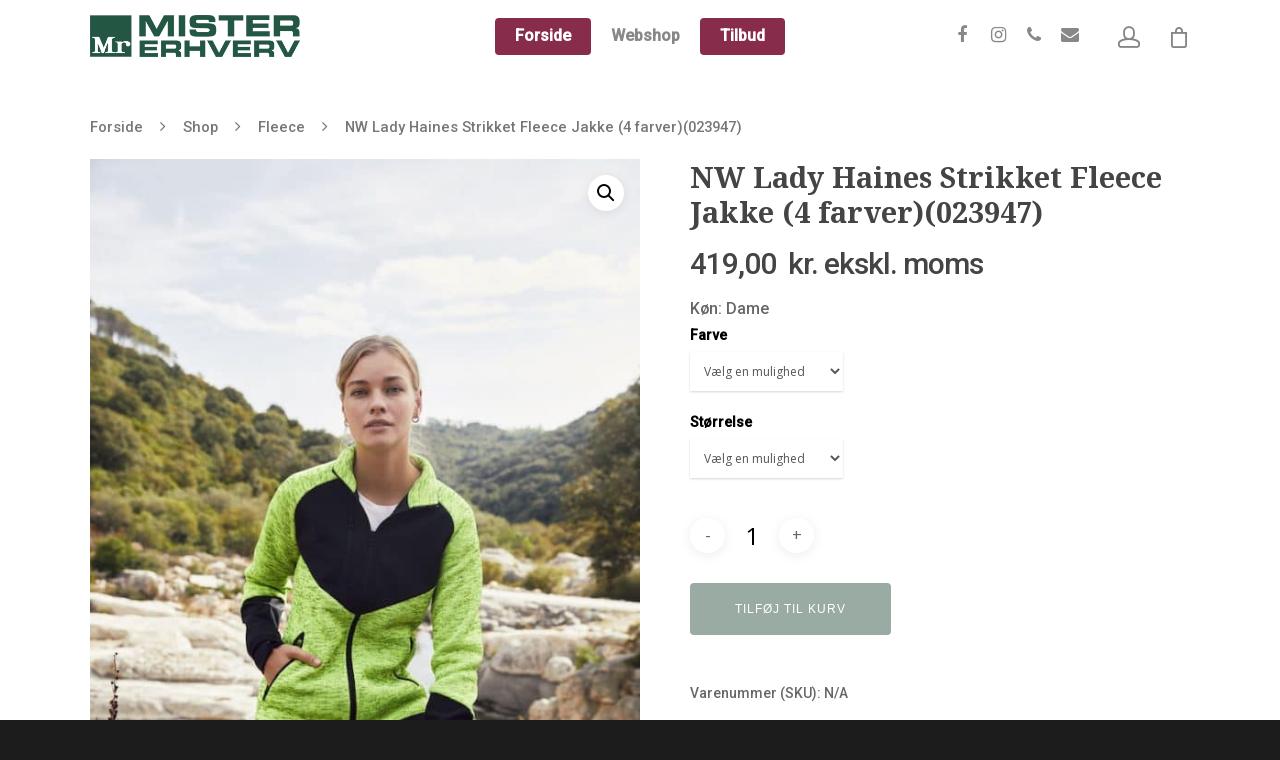

--- FILE ---
content_type: text/html; charset=UTF-8
request_url: https://mister-erhverv.dk/shop/fleece/nw-lady-haines-strikket-fleece-jakke-4-farver023947/
body_size: 27238
content:
<!doctype html>

<html lang="da-DK" class="no-js">
<head>

<!-- Meta Tags -->
<meta http-equiv="Content-Type" content="text/html; charset=UTF-8" />

	<meta name="viewport" content="width=device-width, initial-scale=1, maximum-scale=1, user-scalable=0" />
	

<!--Shortcut icon-->
<title>NW Lady Haines Strikket Fleece Jakke (4 farver)(023947) - Mister Erhverv - Næstved</title>
<meta name="description" content="En varm, strikket fleecejakke med sektioner af softshell. Tre udvendige lommer med lynlås og to store inderlommer. Elastiske indvendige manchetter med hul til tommelfinger og foldbare refleksbånd. Strop i nakken og en let aftagelig nakkelabel til ommærkning. Figursyet." />
<meta name="robots" content="index, follow" />
<meta name="googlebot" content="index, follow, max-snippet:-1, max-image-preview:large, max-video-preview:-1" />
<meta name="bingbot" content="index, follow, max-snippet:-1, max-image-preview:large, max-video-preview:-1" />
<link rel="canonical" href="https://mister-erhverv.dk/shop/fleece/nw-lady-haines-strikket-fleece-jakke-4-farver023947/" />
<meta property="og:url" content="https://mister-erhverv.dk/shop/fleece/nw-lady-haines-strikket-fleece-jakke-4-farver023947/" />
<meta property="og:site_name" content="Mister Erhverv - Næstved" />
<meta property="og:locale" content="da_DK" />
<meta property="og:type" content="product" />
<meta property="og:title" content="NW Lady Haines Strikket Fleece Jakke (4 farver)(023947) - Mister Erhverv - Næstved" />
<meta property="og:description" content="En varm, strikket fleecejakke med sektioner af softshell. Tre udvendige lommer med lynlås og to store inderlommer. Elastiske indvendige manchetter med hul til tommelfinger og foldbare refleksbånd. Strop i nakken og en let aftagelig nakkelabel til ommærkning. Figursyet." />
<meta property="og:image" content="https://mister-erhverv.dk/wp-content/uploads/2023/05/023947_haineslady_aw22ss23_preview-1.jpg" />
<meta property="og:image:secure_url" content="https://mister-erhverv.dk/wp-content/uploads/2023/05/023947_haineslady_aw22ss23_preview-1.jpg" />
<meta property="og:image:width" content="667" />
<meta property="og:image:height" content="1000" />
<meta name="twitter:card" content="summary" />
<meta name="twitter:title" content="NW Lady Haines Strikket Fleece Jakke (4 farver)(023947) - Mister Erhverv - Næstved" />
<meta name="twitter:description" content="En varm, strikket fleecejakke med sektioner af softshell. Tre udvendige lommer med lynlås og to store inderlommer. Elastiske indvendige manchetter med hul til tommelfinger og foldbare refleksbånd. Strop i nakken og en let aftagelig nakkelabel til ommærkning. Figursyet." />
<meta name="twitter:image" content="https://mister-erhverv.dk/wp-content/uploads/2023/05/023947_haineslady_aw22ss23_preview-1.jpg" />
<link rel='dns-prefetch' href='//fonts.googleapis.com' />
<link rel="alternate" type="application/rss+xml" title="Mister Erhverv - Næstved &raquo; Feed" href="https://mister-erhverv.dk/feed/" />
<link rel="alternate" type="application/rss+xml" title="Mister Erhverv - Næstved &raquo;-kommentar-feed" href="https://mister-erhverv.dk/comments/feed/" />
<meta property='og:site_name' content='Mister Erhverv - Næstved'/><meta property='og:url' content='https://mister-erhverv.dk/shop/fleece/nw-lady-haines-strikket-fleece-jakke-4-farver023947/'/><meta property='og:title' content='NW Lady Haines Strikket Fleece Jakke (4 farver)(023947)'/><meta property='og:type' content='article'/><meta property='og:image' content='https://mister-erhverv.dk/wp-content/uploads/2023/05/023947_haineslady_aw22ss23_preview-1.jpg'/><style type="text/css">
img.wp-smiley,
img.emoji {
	display: inline !important;
	border: none !important;
	box-shadow: none !important;
	height: 1em !important;
	width: 1em !important;
	margin: 0 .07em !important;
	vertical-align: -0.1em !important;
	background: none !important;
	padding: 0 !important;
}
</style>
	<link rel='stylesheet' id='wp-block-library-css'  href='https://mister-erhverv.dk/wp-includes/css/dist/block-library/style.min.css?ver=5.1.21' type='text/css' media='all' />
<link rel='stylesheet' id='wc-block-style-css'  href='https://mister-erhverv.dk/wp-content/plugins/woocommerce/assets/css/blocks/style.css?ver=3.6.7' type='text/css' media='all' />
<link rel='stylesheet' id='woob-bootstrap-style-css'  href='https://mister-erhverv.dk/wp-content/plugins/woo-brand-old/css/framework/bootstrap.css?ver=5.1.21' type='text/css' media='all' />
<link rel='stylesheet' id='woob-front-end-style-css'  href='https://mister-erhverv.dk/wp-content/plugins/woo-brand-old/css/front-style.css?ver=5.1.21' type='text/css' media='all' />
<link rel='stylesheet' id='photoswipe-css'  href='https://mister-erhverv.dk/wp-content/plugins/woocommerce/assets/css/photoswipe/photoswipe.css?ver=3.6.7' type='text/css' media='all' />
<link rel='stylesheet' id='photoswipe-default-skin-css'  href='https://mister-erhverv.dk/wp-content/plugins/woocommerce/assets/css/photoswipe/default-skin/default-skin.css?ver=3.6.7' type='text/css' media='all' />
<link rel='stylesheet' id='woocommerce-layout-css'  href='https://mister-erhverv.dk/wp-content/plugins/woocommerce/assets/css/woocommerce-layout.css?ver=3.6.7' type='text/css' media='all' />
<link rel='stylesheet' id='woocommerce-smallscreen-css'  href='https://mister-erhverv.dk/wp-content/plugins/woocommerce/assets/css/woocommerce-smallscreen.css?ver=3.6.7' type='text/css' media='only screen and (max-width: 768px)' />
<link rel='stylesheet' id='woocommerce-general-css'  href='https://mister-erhverv.dk/wp-content/plugins/woocommerce/assets/css/woocommerce.css?ver=3.6.7' type='text/css' media='all' />
<style id='woocommerce-inline-inline-css' type='text/css'>
.woocommerce form .form-row .required { visibility: visible; }
</style>
<link rel='stylesheet' id='wccf-field-styles-css'  href='https://mister-erhverv.dk/wp-content/plugins/woocommerce-custom-fields/assets/css/fields.css?ver=2.2.5' type='text/css' media='all' />
<link rel='stylesheet' id='wccf-jquery-ui-frontend-styles-css'  href='https://mister-erhverv.dk/wp-content/plugins/woocommerce-custom-fields/assets/jquery-ui/jquery-ui-frontend.min.css?ver=1.11.4' type='text/css' media='all' />
<link rel='stylesheet' id='wccf-frontend-styles-css'  href='https://mister-erhverv.dk/wp-content/plugins/woocommerce-custom-fields/assets/css/frontend.css?ver=2.2.5' type='text/css' media='all' />
<link rel='stylesheet' id='font-awesome-css'  href='https://mister-erhverv.dk/wp-content/themes/salient/css/font-awesome.min.css?ver=4.6.4' type='text/css' media='all' />
<link rel='stylesheet' id='parent-style-css'  href='https://mister-erhverv.dk/wp-content/themes/salient/style.css?ver=10.0.4' type='text/css' media='all' />
<link rel='stylesheet' id='rgs-css'  href='https://mister-erhverv.dk/wp-content/themes/salient/css/rgs.css?ver=10.0.4' type='text/css' media='all' />
<link rel='stylesheet' id='main-styles-css'  href='https://mister-erhverv.dk/wp-content/themes/mister-child/style.css?ver=10.0.4' type='text/css' media='all' />
<link rel='stylesheet' id='fancyBox-css'  href='https://mister-erhverv.dk/wp-content/themes/salient/css/jquery.fancybox.css?ver=9.0' type='text/css' media='all' />
<!--[if lt IE 9]>
<link rel='stylesheet' id='nectar-ie8-css'  href='https://mister-erhverv.dk/wp-content/themes/salient/css/ie8.css?ver=5.1.21' type='text/css' media='all' />
<![endif]-->
<link rel='stylesheet' id='responsive-css'  href='https://mister-erhverv.dk/wp-content/themes/salient/css/responsive.css?ver=10.0.4' type='text/css' media='all' />
<link rel='stylesheet' id='options_typography_OpenSans_ext-css'  href='https://fonts.googleapis.com/css?family=Open+Sans%3A300%2C400%2C600%2C700&#038;subset=latin%2Clatin-ext' type='text/css' media='all' />
<link rel='stylesheet' id='woocommerce-css'  href='https://mister-erhverv.dk/wp-content/themes/salient/css/woocommerce.css?ver=10.0.4' type='text/css' media='all' />
<link rel='stylesheet' id='skin-material-css'  href='https://mister-erhverv.dk/wp-content/themes/salient/css/skin-material.css?ver=10.0.4' type='text/css' media='all' />
<link rel='stylesheet' id='isb-style-css'  href='https://mister-erhverv.dk/wp-content/plugins/improved-sale-badges/assets/css/styles.css?ver=4.4.0' type='text/css' media='all' />
<link rel='stylesheet' id='redux-google-fonts-salient_redux-css'  href='https://fonts.googleapis.com/css?family=Roboto%3A500%7CNoto+Serif%3A700&#038;subset=latin&#038;ver=1682866894' type='text/css' media='all' />
<link rel='stylesheet' id='prdctfltr-css'  href='https://mister-erhverv.dk/wp-content/plugins/prdctfltr/includes/css/styles.css?ver=8.2.0' type='text/css' media='all' />
<script type='text/javascript' src='https://mister-erhverv.dk/wp-includes/js/jquery/jquery.js?ver=1.12.4'></script>
<script type='text/javascript' src='https://mister-erhverv.dk/wp-includes/js/jquery/jquery-migrate.min.js?ver=1.4.1'></script>
<script type='text/javascript' src='https://mister-erhverv.dk/wp-content/plugins/woocommerce/assets/js/jquery-blockui/jquery.blockUI.min.js?ver=2.70'></script>
<script type='text/javascript'>
/* <![CDATA[ */
var wc_add_to_cart_params = {"ajax_url":"\/wp-admin\/admin-ajax.php","wc_ajax_url":"\/?wc-ajax=%%endpoint%%","i18n_view_cart":"Se kurv","cart_url":"https:\/\/mister-erhverv.dk\/kurv\/","is_cart":"","cart_redirect_after_add":"no"};
/* ]]> */
</script>
<script type='text/javascript' src='https://mister-erhverv.dk/wp-content/plugins/woocommerce/assets/js/frontend/add-to-cart.min.js?ver=3.6.7'></script>
<script type='text/javascript' src='https://mister-erhverv.dk/wp-content/plugins/js_composer_salient/assets/js/vendors/woocommerce-add-to-cart.js?ver=5.6'></script>
<link rel='https://api.w.org/' href='https://mister-erhverv.dk/wp-json/' />
<link rel="EditURI" type="application/rsd+xml" title="RSD" href="https://mister-erhverv.dk/xmlrpc.php?rsd" />
<link rel="wlwmanifest" type="application/wlwmanifest+xml" href="https://mister-erhverv.dk/wp-includes/wlwmanifest.xml" /> 
<meta name="generator" content="WordPress 5.1.21" />
<meta name="generator" content="WooCommerce 3.6.7" />
<link rel='shortlink' href='https://mister-erhverv.dk/?p=63095' />
<link rel="alternate" type="application/json+oembed" href="https://mister-erhverv.dk/wp-json/oembed/1.0/embed?url=https%3A%2F%2Fmister-erhverv.dk%2Fshop%2Ffleece%2Fnw-lady-haines-strikket-fleece-jakke-4-farver023947%2F" />
<link rel="alternate" type="text/xml+oembed" href="https://mister-erhverv.dk/wp-json/oembed/1.0/embed?url=https%3A%2F%2Fmister-erhverv.dk%2Fshop%2Ffleece%2Fnw-lady-haines-strikket-fleece-jakke-4-farver023947%2F&#038;format=xml" />
<style type="text/css">body a{color:#36584a;}#header-outer:not([data-lhe="animated_underline"]) header#top nav > ul > li > a:hover,#header-outer:not([data-lhe="animated_underline"]) header#top nav .sf-menu > li.sfHover > a,header#top nav > ul > li.button_bordered > a:hover,#header-outer:not([data-lhe="animated_underline"]) header#top nav .sf-menu li.current-menu-item > a,header#top nav .sf-menu li.current_page_item > a .sf-sub-indicator i,header#top nav .sf-menu li.current_page_ancestor > a .sf-sub-indicator i,#header-outer:not([data-lhe="animated_underline"]) header#top nav .sf-menu li.current_page_ancestor > a,#header-outer:not([data-lhe="animated_underline"]) header#top nav .sf-menu li.current-menu-ancestor > a,#header-outer:not([data-lhe="animated_underline"]) header#top nav .sf-menu li.current_page_item > a,body header#top nav .sf-menu li.current_page_item > a .sf-sub-indicator [class^="icon-"],header#top nav .sf-menu li.current_page_ancestor > a .sf-sub-indicator [class^="icon-"],.sf-menu li ul li.sfHover > a .sf-sub-indicator [class^="icon-"],#header-outer:not(.transparent) #social-in-menu a i:after,.testimonial_slider[data-rating-color="accent-color"] .star-rating .filled:before,ul.sf-menu > li > a:hover > .sf-sub-indicator i,ul.sf-menu > li > a:active > .sf-sub-indicator i,ul.sf-menu > li.sfHover > a > .sf-sub-indicator i,.sf-menu ul li.current_page_item > a,.sf-menu ul li.current-menu-ancestor > a,.sf-menu ul li.current_page_ancestor > a,.sf-menu ul a:focus,.sf-menu ul a:hover,.sf-menu ul a:active,.sf-menu ul li:hover > a,.sf-menu ul li.sfHover > a,.sf-menu li ul li a:hover,.sf-menu li ul li.sfHover > a,#footer-outer a:hover,.recent-posts .post-header a:hover,article.post .post-header a:hover,article.result a:hover,article.post .post-header h2 a,.single article.post .post-meta a:hover,.comment-list .comment-meta a:hover,label span,.wpcf7-form p span,.icon-3x[class^="icon-"],.icon-3x[class*=" icon-"],.icon-tiny[class^="icon-"],body .circle-border,article.result .title a,.home .blog-recent:not([data-style="list_featured_first_row"]) .col .post-header a:hover,.home .blog-recent .col .post-header h3 a,#single-below-header a:hover,header#top #logo:hover,.sf-menu > li.current_page_ancestor > a > .sf-sub-indicator [class^="icon-"],.sf-menu > li.current-menu-ancestor > a > .sf-sub-indicator [class^="icon-"],body #mobile-menu li.open > a [class^="icon-"],.pricing-column h3,.pricing-table[data-style="flat-alternative"] .pricing-column.accent-color h4,.pricing-table[data-style="flat-alternative"] .pricing-column.accent-color .interval,.comment-author a:hover,.project-attrs li i,#footer-outer #copyright li a i:hover,.col:hover > [class^="icon-"].icon-3x.accent-color.alt-style.hovered,.col:hover > [class*=" icon-"].icon-3x.accent-color.alt-style.hovered,#header-outer .widget_shopping_cart .cart_list a,.woocommerce .star-rating,.woocommerce form .form-row .required,.woocommerce-page form .form-row .required,body #header-secondary-outer #social a:hover i,.woocommerce ul.products li.product .price,body .twitter-share:hover i,.twitter-share.hovered i,body .linkedin-share:hover i,.linkedin-share.hovered i,body .google-plus-share:hover i,.google-plus-share.hovered i,.pinterest-share:hover i,.pinterest-share.hovered i,.facebook-share:hover i,.facebook-share.hovered i,.woocommerce-page ul.products li.product .price,.nectar-milestone .number.accent-color,header#top nav > ul > li.megamenu > ul > li > a:hover,header#top nav > ul > li.megamenu > ul > li.sfHover > a,body #portfolio-nav a:hover i,span.accent-color,.nectar-love:hover i,.nectar-love.loved i,.portfolio-items .nectar-love:hover i,.portfolio-items .nectar-love.loved i,body .hovered .nectar-love i,header#top nav ul #nectar-user-account a:hover span,header#top nav ul #search-btn a:hover span,header#top nav ul .slide-out-widget-area-toggle a:hover span,body:not(.material) #search-outer #search #close a span:hover,.carousel-wrap[data-full-width="true"] .carousel-heading a:hover i,#search-outer .ui-widget-content li:hover a .title,#search-outer .ui-widget-content .ui-state-hover .title,#search-outer .ui-widget-content .ui-state-focus .title,.portfolio-filters-inline .container ul li a.active,body [class^="icon-"].icon-default-style,.single-post #single-below-header.fullscreen-header .icon-salient-heart-2,.svg-icon-holder[data-color="accent-color"],.team-member a.accent-color:hover,.ascend .comment-list .reply a,.wpcf7-form .wpcf7-not-valid-tip,.text_on_hover.product .add_to_cart_button,.blog-recent[data-style="minimal"] .col > span,.blog-recent[data-style="title_only"] .col:hover .post-header .title,.woocommerce-checkout-review-order-table .product-info .amount,.tabbed[data-style="minimal"] > ul li a.active-tab,.masonry.classic_enhanced article.post .post-meta a:hover i,.blog-recent[data-style*="classic_enhanced"] .post-meta a:hover i,.blog-recent[data-style*="classic_enhanced"] .post-meta .icon-salient-heart-2.loved,.masonry.classic_enhanced article.post .post-meta .icon-salient-heart-2.loved,.single #single-meta ul li:not(.meta-share-count):hover i,.single #single-meta ul li:not(.meta-share-count):hover a,.single #single-meta ul li:not(.meta-share-count):hover span,.single #single-meta ul li.meta-share-count .nectar-social a:hover i,#project-meta #single-meta ul li > a,#project-meta ul li.meta-share-count .nectar-social a:hover i,#project-meta ul li:not(.meta-share-count):hover i,#project-meta ul li:not(.meta-share-count):hover span,div[data-style="minimal"] .toggle:hover h3 a,div[data-style="minimal"] .toggle.open h3 a,.nectar-icon-list[data-icon-style="border"][data-icon-color="accent-color"] .list-icon-holder[data-icon_type="numerical"] span,.nectar-icon-list[data-icon-color="accent-color"][data-icon-style="border"] .content h4,body[data-dropdown-style="minimal"] #header-outer .woocommerce.widget_shopping_cart .cart_list li a.remove,body[data-dropdown-style="minimal"] #header-outer .woocommerce.widget_shopping_cart .cart_list li a.remove,.post-area.standard-minimal article.post .post-meta .date a,.post-area.standard-minimal article.post .post-header h2 a:hover,.post-area.standard-minimal article.post .more-link:hover span,.post-area.standard-minimal article.post .more-link span:after,.post-area.standard-minimal article.post .minimal-post-meta a:hover,body #pagination .page-numbers.prev:hover,body #pagination .page-numbers.next:hover,html body .woocommerce-pagination a.page-numbers:hover,body .woocommerce-pagination a.page-numbers:hover,body #pagination a.page-numbers:hover,.nectar-slide-in-cart .widget_shopping_cart .cart_list a,.sf-menu ul li.open-submenu > a,.woocommerce p.stars a:hover,.woocommerce .material.product .product-wrap .product-add-to-cart a:hover,.woocommerce .material.product .product-wrap .product-add-to-cart a:hover > span,.woocommerce-MyAccount-navigation ul li.is-active a:before,.woocommerce-MyAccount-navigation ul li:hover a:before,.woocommerce.ascend .price_slider_amount button.button[type="submit"],html .ascend.woocommerce #sidebar div ul li a:hover,html .ascend.woocommerce #sidebar div ul li.current-cat > a,.woocommerce .widget_layered_nav ul li.chosen a:after,.woocommerce-page .widget_layered_nav ul li.chosen a:after,[data-style="list_featured_first_row"] .meta-category a,body[data-form-submit="see-through"] input[type=submit],body[data-form-submit="see-through"] button[type=submit],#header-outer[data-format="left-header"] .sf-menu .sub-menu .current-menu-item > a,.nectar_icon_wrap[data-color="accent-color"] i,.nectar_team_member_close .inner:before,body[data-dropdown-style="minimal"]:not([data-header-format="left-header"]) header#top nav > ul > li.megamenu > ul > li > ul > li.has-ul > a:hover,body:not([data-header-format="left-header"]) header#top nav > ul > li.megamenu > ul > li > ul > li.has-ul > a:hover,.masonry.material .masonry-blog-item .meta-category a,.post-area.featured_img_left .meta-category a,body[data-dropdown-style="minimal"] #header-outer:not([data-format="left-header"]) header#top nav > ul > li.megamenu ul ul li.current-menu-item.has-ul > a,body[data-dropdown-style="minimal"] #header-outer:not([data-format="left-header"]) header#top nav > ul > li.megamenu ul ul li.current-menu-ancestor.has-ul > a,body .wpb_row .span_12 .portfolio-filters-inline[data-color-scheme="accent-color-underline"].full-width-section a.active,body .wpb_row .span_12 .portfolio-filters-inline[data-color-scheme="accent-color-underline"].full-width-section a:hover,.material .comment-list .reply a:hover,.related-posts[data-style="material"] .meta-category a,body[data-dropdown-style="minimal"].material:not([data-header-color="custom"]) #header-outer:not([data-format="left-header"]) header#top nav >ul >li:not(.megamenu) ul.cart_list a:hover,body.material #header-outer:not(.transparent) .cart-outer:hover .cart-menu-wrap .icon-salient-cart,.material .widget li:not(.has-img) a:hover .post-title,.material #sidebar .widget li:not(.has-img) a:hover .post-title,.material .container-wrap #author-bio #author-info a:hover,.material #sidebar .widget ul[data-style="featured-image-left"] li a:hover .post-title,body.material .tabbed[data-color-scheme="accent-color"][data-style="minimal"]:not(.using-icons) >ul li:not(.cta-button) a:hover,body.material .tabbed[data-color-scheme="accent-color"][data-style="minimal"]:not(.using-icons) >ul li:not(.cta-button) a.active-tab,body.material .widget:not(.nectar_popular_posts_widget):not(.recent_posts_extra_widget) li a:hover,.material .widget .tagcloud a,.material #sidebar .widget .tagcloud a,.single.material .post-area .content-inner > .post-tags a,.tabbed[data-style*="material"][data-color-scheme="accent-color"] ul.wpb_tabs_nav li a:not(.active-tab):hover,body.material .nectar-button.see-through.accent-color[data-color-override="false"],div[data-style="minimal_small"] .toggle.accent-color > h3 a:hover,div[data-style="minimal_small"] .toggle.accent-color.open > h3 a,.nectar_single_testimonial[data-color="accent-color"] p span.open-quote,.nectar-quick-view-box .star-rating,.minimal.product .product-wrap .normal.icon-salient-cart[class*=" icon-"],.minimal.product .product-wrap i,.minimal.product .product-wrap .normal.icon-salient-m-eye,.woocommerce-account .woocommerce > #customer_login .nectar-form-controls .control.active,.woocommerce-account .woocommerce > #customer_login .nectar-form-controls .control:hover,.products li.product.minimal .product-add-to-cart .loading:after,.widget_search .search-form button[type=submit] .icon-salient-search,body.search-no-results .search-form button[type=submit] .icon-salient-search,.woocommerce #review_form #respond p.comment-notes span.required,.nectar-icon-list[data-icon-color="accent-color"] .nectar-icon-list-item .list-icon-holder[data-icon_type="numerical"]{color:#36584a!important;}.col:not(.post-area):not(.span_12):not(#sidebar):hover [class^="icon-"].icon-3x.accent-color.alt-style.hovered,body .col:not(.post-area):not(.span_12):not(#sidebar):hover a [class*=" icon-"].icon-3x.accent-color.alt-style.hovered,.ascend #header-outer:not(.transparent) .cart-outer:hover .cart-menu-wrap:not(.has_products) .icon-salient-cart{color:#36584a!important;}.nectar_icon_wrap .svg-icon-holder[data-color="accent-color"] svg path{stroke:#36584a!important;}.orbit-wrapper div.slider-nav span.right,.orbit-wrapper div.slider-nav span.left,.flex-direction-nav a,.jp-play-bar,.jp-volume-bar-value,.jcarousel-prev:hover,.jcarousel-next:hover,.portfolio-items .col[data-default-color="true"] .work-item:not(.style-3) .work-info-bg,.portfolio-items .col[data-default-color="true"] .bottom-meta,.portfolio-filters a,.portfolio-filters #sort-portfolio,.project-attrs li span,.progress li span,.nectar-progress-bar span,#footer-outer #footer-widgets .col .tagcloud a:hover,#sidebar .widget .tagcloud a:hover,article.post .more-link span:hover,#fp-nav.tooltip ul li .fp-tooltip .tooltip-inner,article.post.quote .post-content .quote-inner,article.post.link .post-content .link-inner,#pagination .next a:hover,#pagination .prev a:hover,.comment-list .reply a:hover,input[type=submit]:hover,input[type="button"]:hover,#footer-outer #copyright li a.vimeo:hover,#footer-outer #copyright li a.behance:hover,.toggle.open h3 a,.tabbed > ul li a.active-tab,[class*=" icon-"],.icon-normal,.bar_graph li span,.nectar-button[data-color-override="false"].regular-button,.nectar-button.tilt.accent-color,body .swiper-slide .button.transparent_2 a.primary-color:hover,#footer-outer #footer-widgets .col input[type="submit"],.carousel-prev:hover,.carousel-next:hover,body .products-carousel .carousel-next:hover,body .products-carousel .carousel-prev:hover,.blog-recent .more-link span:hover,.post-tags a:hover,.pricing-column.highlight h3,.pricing-table[data-style="flat-alternative"] .pricing-column.highlight h3 .highlight-reason,.pricing-table[data-style="flat-alternative"] .pricing-column.accent-color:before,#to-top:hover,#to-top.dark:hover,body[data-button-style*="rounded"] #to-top:after,#pagination a.page-numbers:hover,#pagination span.page-numbers.current,.single-portfolio .facebook-share a:hover,.single-portfolio .twitter-share a:hover,.single-portfolio .pinterest-share a:hover,.single-post .facebook-share a:hover,.single-post .twitter-share a:hover,.single-post .pinterest-share a:hover,.mejs-controls .mejs-time-rail .mejs-time-current,.mejs-controls .mejs-volume-button .mejs-volume-slider .mejs-volume-current,.mejs-controls .mejs-horizontal-volume-slider .mejs-horizontal-volume-current,article.post.quote .post-content .quote-inner,article.post.link .post-content .link-inner,article.format-status .post-content .status-inner,article.post.format-aside .aside-inner,body #header-secondary-outer #social li a.behance:hover,body #header-secondary-outer #social li a.vimeo:hover,#sidebar .widget:hover [class^="icon-"].icon-3x,.woocommerce-page button.single_add_to_cart_button,article.post.quote .content-inner .quote-inner .whole-link,.masonry.classic_enhanced article.post.quote.wide_tall .post-content a:hover .quote-inner,.masonry.classic_enhanced article.post.link.wide_tall .post-content a:hover .link-inner,.iosSlider .prev_slide:hover,.iosSlider .next_slide:hover,body [class^="icon-"].icon-3x.alt-style.accent-color,body [class*=" icon-"].icon-3x.alt-style.accent-color,#slide-out-widget-area,#slide-out-widget-area-bg.fullscreen,#slide-out-widget-area-bg.fullscreen-alt .bg-inner,#header-outer .widget_shopping_cart a.button,body[data-button-style="rounded"] .wpb_wrapper .twitter-share:before,body[data-button-style="rounded"] .wpb_wrapper .twitter-share.hovered:before,body[data-button-style="rounded"] .wpb_wrapper .facebook-share:before,body[data-button-style="rounded"] .wpb_wrapper .facebook-share.hovered:before,body[data-button-style="rounded"] .wpb_wrapper .google-plus-share:before,body[data-button-style="rounded"] .wpb_wrapper .google-plus-share.hovered:before,body[data-button-style="rounded"] .wpb_wrapper .nectar-social:hover > *:before,body[data-button-style="rounded"] .wpb_wrapper .pinterest-share:before,body[data-button-style="rounded"] .wpb_wrapper .pinterest-share.hovered:before,body[data-button-style="rounded"] .wpb_wrapper .linkedin-share:before,body[data-button-style="rounded"] .wpb_wrapper .linkedin-share.hovered:before,#header-outer a.cart-contents .cart-wrap span,#header-outer a#mobile-cart-link .cart-wrap span,.swiper-slide .button.solid_color a,.swiper-slide .button.solid_color_2 a,.portfolio-filters,button[type=submit]:hover,header#top nav ul .slide-out-widget-area-toggle a:hover i.lines,header#top nav ul .slide-out-widget-area-toggle a:hover i.lines:after,header#top nav ul .slide-out-widget-area-toggle a:hover i.lines:before,header#top nav ul .slide-out-widget-area-toggle[data-icon-animation="simple-transform"] a:hover i.lines-button:after,#buddypress a.button:focus,.text_on_hover.product a.added_to_cart,.woocommerce div.product .woocommerce-tabs .full-width-content ul.tabs li a:after,.woocommerce-cart .wc-proceed-to-checkout a.checkout-button,.woocommerce #order_review #payment #place_order,.woocommerce .span_4 input[type="submit"].checkout-button,.portfolio-filters-inline[data-color-scheme="accent-color"],.select2-container .select2-choice:hover,.select2-dropdown-open .select2-choice,header#top nav > ul > li.button_solid_color > a:before,#header-outer.transparent header#top nav > ul > li.button_solid_color > a:before,.tabbed[data-style*="minimal"] > ul li a:after,.twentytwenty-handle,.twentytwenty-horizontal .twentytwenty-handle:before,.twentytwenty-horizontal .twentytwenty-handle:after,.twentytwenty-vertical .twentytwenty-handle:before,.twentytwenty-vertical .twentytwenty-handle:after,.masonry.classic_enhanced .posts-container article .meta-category a:hover,.blog-recent[data-style*="classic_enhanced"] .meta-category a:hover,.masonry.classic_enhanced .posts-container article .video-play-button,.bottom_controls #portfolio-nav .controls li a i:after,.bottom_controls #portfolio-nav ul:first-child li#all-items a:hover i,.nectar_video_lightbox.nectar-button[data-color="default-accent-color"],.nectar_video_lightbox.nectar-button[data-color="transparent-accent-color"]:hover,.testimonial_slider[data-style="multiple_visible"][data-color*="accent-color"] .flickity-page-dots .dot.is-selected:before,.testimonial_slider[data-style="multiple_visible"][data-color*="accent-color"] blockquote.is-selected p,.nectar-recent-posts-slider .container .strong span:before,#page-header-bg[data-post-hs="default_minimal"] .inner-wrap > a:hover,.single .heading-title[data-header-style="default_minimal"] .meta-category a:hover,body.single-post .sharing-default-minimal .nectar-love.loved,.nectar-fancy-box:after,.divider-small-border[data-color="accent-color"],.divider-border[data-color="accent-color"],div[data-style="minimal"] .toggle.open h3 i:after,div[data-style="minimal"] .toggle:hover h3 i:after,div[data-style="minimal"] .toggle.open h3 i:before,div[data-style="minimal"] .toggle:hover h3 i:before,.nectar-animated-title[data-color="accent-color"] .nectar-animated-title-inner:after,#fp-nav:not(.light-controls).tooltip_alt ul li a span:after,#fp-nav.tooltip_alt ul li a span:after,.nectar-video-box[data-color="default-accent-color"] a.nectar_video_lightbox,body .nectar-video-box[data-color="default-accent-color"][data-hover="zoom_button"] a.nectar_video_lightbox:after,.span_12.dark .owl-theme .owl-dots .owl-dot.active span,.span_12.dark .owl-theme .owl-dots .owl-dot:hover span,.nectar_image_with_hotspots[data-stlye="color_pulse"][data-color="accent-color"] .nectar_hotspot,.nectar_image_with_hotspots .nectar_hotspot_wrap .nttip .tipclose span:before,.nectar_image_with_hotspots .nectar_hotspot_wrap .nttip .tipclose span:after,.portfolio-filters-inline[data-color-scheme="accent-color-underline"] a:after,body[data-dropdown-style="minimal"] #header-outer header#top nav > ul > li:not(.megamenu) ul a:hover,body[data-dropdown-style="minimal"] #header-outer header#top nav > ul > li:not(.megamenu) li.sfHover > a,body[data-dropdown-style="minimal"] #header-outer:not([data-format="left-header"]) header#top nav > ul > li:not(.megamenu) li.sfHover > a,body[data-dropdown-style="minimal"] header#top nav > ul > li.megamenu > ul ul li a:hover,body[data-dropdown-style="minimal"] header#top nav > ul > li.megamenu > ul ul li.sfHover > a,body[data-dropdown-style="minimal"]:not([data-header-format="left-header"]) header#top nav > ul > li.megamenu > ul ul li.current-menu-item > a,body[data-dropdown-style="minimal"] #header-outer .widget_shopping_cart a.button,body[data-dropdown-style="minimal"] #header-secondary-outer ul > li:not(.megamenu) li.sfHover > a,body[data-dropdown-style="minimal"] #header-secondary-outer ul > li:not(.megamenu) ul a:hover,.nectar-recent-posts-single_featured .strong a,.post-area.standard-minimal article.post .more-link span:before,.nectar-slide-in-cart .widget_shopping_cart a.button,body[data-header-format="left-header"] #header-outer[data-lhe="animated_underline"] header#top nav ul li:not([class*="button_"]) > a span:after,.woocommerce .material.product .add_to_cart_button,body nav.woocommerce-pagination span.page-numbers.current,body[data-dropdown-style="minimal"] #header-outer:not([data-format="left-header"]) header#top nav > ul > li:not(.megamenu) ul a:hover,body[data-form-submit="regular"] input[type=submit],body[data-form-submit="regular"] button[type=submit],body[data-form-submit="see-through"] input[type=submit]:hover,body[data-form-submit="see-through"] button[type=submit]:hover,body[data-form-submit="see-through"] .container-wrap .span_12.light input[type=submit]:hover,body[data-form-submit="see-through"] .container-wrap .span_12.light button[type=submit]:hover,body[data-form-submit="regular"] .container-wrap .span_12.light input[type=submit]:hover,body[data-form-submit="regular"] .container-wrap .span_12.light button[type=submit]:hover,.masonry.material .masonry-blog-item .meta-category a:before,.related-posts[data-style="material"] .meta-category a:before,.post-area.featured_img_left .meta-category a:before,.material.masonry .masonry-blog-item .video-play-button,.nectar_icon_wrap[data-style="border-animation"][data-color="accent-color"]:not([data-draw="true"]) .nectar_icon:hover,body[data-dropdown-style="minimal"] #header-outer:not([data-format="left-header"]) header#top nav > ul > li:not(.megamenu) ul li.current-menu-item > a,body[data-dropdown-style="minimal"] #header-outer:not([data-format="left-header"]) header#top nav > ul > li:not(.megamenu) ul li.current-menu-ancestor > a,.nectar-social-sharing-fixed > a:before,.nectar-social-sharing-fixed .nectar-social a,body.material #page-header-bg.fullscreen-header .inner-wrap >a,.masonry.material .quote-inner:before,.masonry.material .link-inner:before,.tabbed[data-style="minimal_alt"] .magic-line,.nectar-google-map[data-nectar-marker-color="accent-color"] .animated-dot .middle-dot,.nectar-leaflet-map[data-nectar-marker-color="accent-color"] .animated-dot .middle-dot,.nectar-google-map[data-nectar-marker-color="accent-color"] .animated-dot div[class*="signal"],.nectar-leaflet-map[data-nectar-marker-color="accent-color"] .animated-dot div[class*="signal"],.nectar_video_lightbox.play_button_with_text[data-color="default-accent-color"] span.play > .inner-wrap:before,.nectar-hor-list-item[data-color="accent-color"]:before,body.material #slide-out-widget-area-bg.slide-out-from-right,.widget .material .widget .tagcloud a:before,.material #sidebar .widget .tagcloud a:before,.single .post-area .content-inner > .post-tags a:before,.auto_meta_overlaid_spaced article.post.quote .n-post-bg:after,.auto_meta_overlaid_spaced article.post.link .n-post-bg:after,.post-area.featured_img_left .posts-container .article-content-wrap .video-play-button,.post-area.featured_img_left article.post .quote-inner:before,.post-area.featured_img_left .link-inner:before,.nectar-recent-posts-single_featured.multiple_featured .controls li:after,.nectar-recent-posts-single_featured.multiple_featured .controls li.active:before,[data-style="list_featured_first_row"] .meta-category a:before,.tabbed[data-style*="material"][data-color-scheme="accent-color"] ul:after,.nectar-fancy-box[data-color="accent-color"]:not([data-style="default"]) .box-bg:after,div[data-style="minimal_small"] .toggle.accent-color > h3:after,body.material[data-button-style^="rounded"] .nectar-button.see-through.accent-color[data-color-override="false"] i,.portfolio-items .col.nectar-new-item .inner-wrap:before,body.material .nectar-video-box[data-color="default-accent-color"] a.nectar_video_lightbox:before,.nectar_team_member_overlay .team_member_details .bio-inner .mobile-close:before,.nectar_team_member_overlay .team_member_details .bio-inner .mobile-close:after,.fancybox-navigation button:hover:before,ul.products li.minimal.product span.onsale,.span_12.dark .nectar-woo-flickity[data-controls="arrows-and-text"] .nectar-woo-carousel-top a:after,.woocommerce span.onsale .nectar-quick-view-box .onsale,.nectar-quick-view-box .onsale,.woocommerce-page .nectar-quick-view-box .onsale,.nectar-quick-view-box .cart .quantity input.plus:hover,.nectar-quick-view-box .cart .quantity input.minus:hover,.woocommerce .cart .quantity input.plus:hover,.woocommerce .cart .quantity input.minus:hover,body .nectar-quick-view-box .single_add_to_cart_button,.woocommerce .classic .add_to_cart_button,.woocommerce .classic .product-add-to-cart a.button,.text_on_hover.product .nectar_quick_view,body.original li.bypostauthor .comment-body:before,.widget_layered_nav ul.yith-wcan-label li a:hover,.widget_layered_nav ul.yith-wcan-label li.chosen a,.nectar-next-section-wrap.bounce a:before,.woocommerce ul.products li.product .onsale,.woocommerce-page ul.products li.product .onsale,.woocommerce span.onsale,.woocommerce-page span.onsale,.woocommerce .product-wrap .add_to_cart_button.added,.single-product .facebook-share a:hover,.single-product .twitter-share a:hover,.single-product .pinterest-share a:hover,.woocommerce-message,.woocommerce-error,.woocommerce-info,.woocommerce .chzn-container .chzn-results .highlighted,.woocommerce .chosen-container .chosen-results .highlighted,.woocommerce a.button:hover,.woocommerce-page a.button:hover,.woocommerce button.button:hover,.woocommerce-page button.button:hover,.woocommerce input.button:hover,.woocommerce-page input.button:hover,.woocommerce #respond input#submit:hover,.woocommerce-page #respond input#submit:hover,.woocommerce #content input.button:hover,.woocommerce-page #content input.button:hover,.woocommerce div.product .woocommerce-tabs ul.tabs li.active,.woocommerce #content div.product .woocommerce-tabs ul.tabs li.active,.woocommerce-page div.product .woocommerce-tabs ul.tabs li.active,.woocommerce-page #content div.product .woocommerce-tabs ul.tabs li.active,.woocommerce .widget_price_filter .ui-slider .ui-slider-range,.woocommerce-page .widget_price_filter .ui-slider .ui-slider-range,.ascend.woocommerce .widget_price_filter .ui-slider .ui-slider-range,.ascend.woocommerce-page .widget_price_filter .ui-slider .ui-slider-range,html .woocommerce #sidebar div ul li a:hover ~ .count,html .woocommerce #sidebar div ul li.current-cat > .count,body[data-fancy-form-rcs="1"] .select2-container--default .select2-selection--single:hover,body[data-fancy-form-rcs="1"] .select2-container--default.select2-container--open .select2-selection--single,.woocommerce .widget_price_filter .ui-slider .ui-slider-range,.material.woocommerce-page .widget_price_filter .ui-slider .ui-slider-range,.woocommerce-account .woocommerce-form-login button.button,.woocommerce-account .woocommerce-form-register button.button,.woocommerce.widget_price_filter .price_slider:not(.ui-slider):before,.woocommerce.widget_price_filter .price_slider:not(.ui-slider):after,.woocommerce.widget_price_filter .price_slider:not(.ui-slider),body .woocommerce.add_to_cart_inline a.button.add_to_cart_button,.woocommerce table.cart a.remove:hover,.woocommerce #content table.cart a.remove:hover,.woocommerce-page table.cart a.remove:hover,.woocommerce-page #content table.cart a.remove:hover,.woocommerce-page .woocommerce p.return-to-shop a.wc-backward,.woocommerce .yith-wcan-reset-navigation.button{background-color:#36584a!important;}.col:hover > [class^="icon-"].icon-3x:not(.alt-style).accent-color.hovered,.col:hover > [class*=" icon-"].icon-3x:not(.alt-style).accent-color.hovered,body .nectar-button.see-through-2[data-hover-color-override="false"]:hover,.col:not(.post-area):not(.span_12):not(#sidebar):hover [class^="icon-"].icon-3x:not(.alt-style).accent-color.hovered,.col:not(.post-area):not(.span_12):not(#sidebar):hover a [class*=" icon-"].icon-3x:not(.alt-style).accent-color.hovered{background-color:#36584a!important;}.nectar-highlighted-text em:before,.nectar_icon_wrap[data-style="soft-bg"][data-color="accent-color"] .nectar_icon:before{background-color:#36584a;}body.material[data-button-style^="rounded"] .nectar-button.see-through.accent-color[data-color-override="false"] i:after{box-shadow:#36584a 0 8px 15px;opacity:0.24;}.nectar-fancy-box[data-style="color_box_hover"][data-color="accent-color"]:hover:before{box-shadow:0 30px 90px #36584a;}.woocommerce.material .widget_price_filter .ui-slider .ui-slider-handle:before,.material.woocommerce-page .widget_price_filter .ui-slider .ui-slider-handle:before{box-shadow:0 0 0 10px #36584a inset;}.woocommerce.material .widget_price_filter .ui-slider .ui-slider-handle.ui-state-active:before,.material.woocommerce-page .widget_price_filter .ui-slider .ui-slider-handle.ui-state-active:before{box-shadow:0 0 0 2px #36584a inset;}.woocommerce #sidebar .widget_layered_nav ul.yith-wcan-color li.chosen a{box-shadow:0 0 0 2px #36584a,inset 0 0 0 3px #fff;}.woocommerce #sidebar .widget_layered_nav ul.yith-wcan-color li a:hover{box-shadow:0 0 0 2px #36584a,0px 8px 20px rgba(0,0,0,0.2),inset 0 0 0 3px #fff;}.nectar-leaflet-map[data-nectar-marker-color="accent-color"] .nectar-leaflet-pin{border:10px solid #36584a;}.woocommerce-account .woocommerce > #customer_login .nectar-form-controls .control{background-image:linear-gradient(to right,#36584a 0,#36584a 100%);}#search-results article.result .title a{background-image:linear-gradient(to right,#36584a 0,#36584a 100%);}.tabbed[data-style*="material"][data-color-scheme="accent-color"] ul li a.active-tab:after{box-shadow:0 18px 50px #36584a;}.bottom_controls #portfolio-nav ul:first-child li#all-items a:hover i{box-shadow:-.6em 0 #36584a,-.6em .6em #36584a,.6em 0 #36584a,.6em -.6em #36584a,0 -.6em #36584a,-.6em -.6em #36584a,0 .6em #36584a,.6em .6em #36584a;}.tabbed > ul li a.active-tab,body[data-form-style="minimal"] label:after,body .recent_projects_widget a:hover img,.recent_projects_widget a:hover img,#sidebar #flickr a:hover img,body .nectar-button.see-through-2[data-hover-color-override="false"]:hover,#footer-outer #flickr a:hover img,body[data-button-style="rounded"] .wpb_wrapper .twitter-share:before,body[data-button-style="rounded"] .wpb_wrapper .twitter-share.hovered:before,body[data-button-style="rounded"] .wpb_wrapper .facebook-share:before,body[data-button-style="rounded"] .wpb_wrapper .facebook-share.hovered:before,body[data-button-style="rounded"] .wpb_wrapper .google-plus-share:before,body[data-button-style="rounded"] .wpb_wrapper .google-plus-share.hovered:before,body[data-button-style="rounded"] .wpb_wrapper .nectar-social:hover > *:before,body[data-button-style="rounded"] .wpb_wrapper .pinterest-share:before,body[data-button-style="rounded"] .wpb_wrapper .pinterest-share.hovered:before,body[data-button-style="rounded"] .wpb_wrapper .linkedin-share:before,body[data-button-style="rounded"] .wpb_wrapper .linkedin-share.hovered:before,#featured article .post-title a:hover,#header-outer[data-lhe="animated_underline"] header#top nav > ul > li > a:after,body #featured article .post-title a:hover,div.wpcf7-validation-errors,.select2-container .select2-choice:hover,.select2-dropdown-open .select2-choice,body:not(.original) li.bypostauthor img.avatar,#header-outer:not(.transparent) header#top nav > ul > li.button_bordered > a:hover:before,.single #single-meta ul li:not(.meta-share-count):hover a,.single #project-meta ul li:not(.meta-share-count):hover a,div[data-style="minimal"] .toggle.default.open i,div[data-style="minimal"] .toggle.default:hover i,div[data-style="minimal"] .toggle.accent-color.open i,div[data-style="minimal"] .toggle.accent-color:hover i,.nectar_image_with_hotspots .nectar_hotspot_wrap .nttip .tipclose,body[data-button-style="rounded"] #pagination > a:hover,body[data-form-submit="see-through"] input[type=submit],body[data-form-submit="see-through"] button[type=submit],.nectar_icon_wrap[data-style="border-basic"][data-color="accent-color"] .nectar_icon,.nectar_icon_wrap[data-style="border-animation"][data-color="accent-color"]:not([data-draw="true"]) .nectar_icon,.nectar_icon_wrap[data-style="border-animation"][data-color="accent-color"][data-draw="true"]:hover .nectar_icon,.span_12.dark .nectar_video_lightbox.play_button_with_text[data-color="default-accent-color"] span.play:before,.span_12.dark .nectar_video_lightbox.play_button_with_text[data-color="default-accent-color"] span.play:after,.material #header-secondary-outer[data-lhe="animated_underline"] nav >ul.sf-menu >li >a:after,.material blockquote::before,body.material .nectar-button.see-through.accent-color[data-color-override="false"],.woocommerce-page.material .widget_price_filter .ui-slider .ui-slider-handle,.woocommerce-account[data-form-submit="see-through"] .woocommerce-form-login button.button,.woocommerce-account[data-form-submit="see-through"] .woocommerce-form-register button.button,blockquote.wp-block-quote:before{border-color:#36584a!important;}.material input[type=text]:focus,.material textarea:focus,.material input[type=email]:focus,.material input[type=search]:focus,.material input[type=password]:focus,.material input[type=tel]:focus,.material input[type=url]:focus,.material input[type=date]:focus,.row .col .wp-caption .wp-caption-text,.material.woocommerce-page input#coupon_code:focus{border-color:#36584a;}body[data-form-style="minimal"] input[type=text]:focus,body[data-form-style="minimal"] textarea:focus,body[data-form-style="minimal"] input[type=email]:focus,body[data-form-style="minimal"] input[type=search]:focus,body[data-form-style="minimal"] input[type=password]:focus,body[data-form-style="minimal"] input[type=tel]:focus,body[data-form-style="minimal"] input[type=url]:focus,body[data-form-style="minimal"] input[type=date]:focus,.single-product .product[data-gallery-style="left_thumb_sticky"] .product-thumbs .flickity-slider .thumb.is-nav-selected img,.single-product:not(.mobile) .product[data-gallery-style="left_thumb_sticky"] .product-thumbs .thumb a.active img{border-color:#36584a!important;}@media only screen and (max-width:768px){.woocommerce-page table.cart a.remove{background-color:#36584a!important;}}#fp-nav:not(.light-controls).tooltip_alt ul li a.active span,#fp-nav.tooltip_alt ul li a.active span{box-shadow:inset 0 0 0 2px #36584a;-webkit-box-shadow:inset 0 0 0 2px #36584a;}.default-loading-icon:before{border-top-color:#36584a!important;}#header-outer a.cart-contents span:before,#fp-nav.tooltip ul li .fp-tooltip .tooltip-inner:after{border-color:transparent #36584a!important;}body .col:not(.post-area):not(.span_12):not(#sidebar):hover .hovered .circle-border,body #sidebar .widget:hover .circle-border,body .testimonial_slider[data-style="multiple_visible"][data-color*="accent-color"] blockquote .bottom-arrow:after,body .dark .testimonial_slider[data-style="multiple_visible"][data-color*="accent-color"] blockquote .bottom-arrow:after,.portfolio-items[data-ps="6"] .bg-overlay,.portfolio-items[data-ps="6"].no-masonry .bg-overlay,.nectar_team_member_close .inner,.nectar_team_member_overlay .team_member_details .bio-inner .mobile-close{border-color:#36584a;}.widget .nectar_widget[class*="nectar_blog_posts_"] .arrow-circle svg circle,.nectar-woo-flickity[data-controls="arrows-and-text"] .flickity-prev-next-button svg circle.time{stroke:#36584a;}.gallery a:hover img{border-color:#36584a!important;}@media only screen and (min-width :1px) and (max-width :1000px){body #featured article .post-title > a{background-color:#36584a;}body #featured article .post-title > a{border-color:#36584a;}}.nectar-button.regular-button.extra-color-1,.nectar-button.tilt.extra-color-1{background-color:#882c4c!important;}.icon-3x[class^="icon-"].extra-color-1:not(.alt-style),.icon-tiny[class^="icon-"].extra-color-1,.icon-3x[class*=" icon-"].extra-color-1:not(.alt-style),body .icon-3x[class*=" icon-"].extra-color-1:not(.alt-style) .circle-border,#header-outer .widget_shopping_cart .cart_list li a.remove,#header-outer .woocommerce.widget_shopping_cart .cart_list li a.remove,.nectar-milestone .number.extra-color-1,span.extra-color-1,.team-member ul.social.extra-color-1 li a,.stock.out-of-stock,body [class^="icon-"].icon-default-style.extra-color-1,body [class^="icon-"].icon-default-style[data-color="extra-color-1"],.team-member a.extra-color-1:hover,.pricing-table[data-style="flat-alternative"] .pricing-column.highlight.extra-color-1 h3,.pricing-table[data-style="flat-alternative"] .pricing-column.extra-color-1 h4,.pricing-table[data-style="flat-alternative"] .pricing-column.extra-color-1 .interval,.svg-icon-holder[data-color="extra-color-1"],div[data-style="minimal"] .toggle.extra-color-1:hover h3 a,div[data-style="minimal"] .toggle.extra-color-1.open h3 a,.nectar-icon-list[data-icon-style="border"][data-icon-color="extra-color-1"] .list-icon-holder[data-icon_type="numerical"] span,.nectar-icon-list[data-icon-color="extra-color-1"][data-icon-style="border"] .content h4,.nectar_icon_wrap[data-color="extra-color-1"] i,body .wpb_row .span_12 .portfolio-filters-inline[data-color-scheme="extra-color-1-underline"].full-width-section a.active,body .wpb_row .span_12 .portfolio-filters-inline[data-color-scheme="extra-color-1-underline"].full-width-section a:hover,.testimonial_slider[data-rating-color="extra-color-1"] .star-rating .filled:before,header#top nav > ul > li.button_bordered_2 > a:hover,body.material .tabbed[data-color-scheme="extra-color-1"][data-style="minimal"]:not(.using-icons) >ul li:not(.cta-button) a:hover,body.material .tabbed[data-color-scheme="extra-color-1"][data-style="minimal"]:not(.using-icons) >ul li:not(.cta-button) a.active-tab,.tabbed[data-style*="material"][data-color-scheme="extra-color-1"] ul li a:not(.active-tab):hover,body.material .nectar-button.see-through.extra-color-1[data-color-override="false"],div[data-style="minimal_small"] .toggle.extra-color-1 > h3 a:hover,div[data-style="minimal_small"] .toggle.extra-color-1.open > h3 a,.nectar_single_testimonial[data-color="extra-color-1"] p span.open-quote,.nectar-icon-list[data-icon-color="extra-color-1"] .nectar-icon-list-item .list-icon-holder[data-icon_type="numerical"]{color:#882c4c!important;}.col:hover > [class^="icon-"].icon-3x.extra-color-1:not(.alt-style),.col:hover > [class*=" icon-"].icon-3x.extra-color-1:not(.alt-style).hovered,body .swiper-slide .button.transparent_2 a.extra-color-1:hover,body .col:not(.post-area):not(.span_12):not(#sidebar):hover [class^="icon-"].icon-3x.extra-color-1:not(.alt-style).hovered,body .col:not(.post-area):not(#sidebar):not(.span_12):hover a [class*=" icon-"].icon-3x.extra-color-1:not(.alt-style).hovered,#sidebar .widget:hover [class^="icon-"].icon-3x.extra-color-1:not(.alt-style),.portfolio-filters-inline[data-color-scheme="extra-color-1"],.pricing-table[data-style="flat-alternative"] .pricing-column.extra-color-1:before,.pricing-table[data-style="flat-alternative"] .pricing-column.highlight.extra-color-1 h3 .highlight-reason,.nectar-button.nectar_video_lightbox[data-color="default-extra-color-1"],.nectar_video_lightbox.nectar-button[data-color="transparent-extra-color-1"]:hover,.testimonial_slider[data-style="multiple_visible"][data-color*="extra-color-1"] .flickity-page-dots .dot.is-selected:before,.testimonial_slider[data-style="multiple_visible"][data-color*="extra-color-1"] blockquote.is-selected p,.nectar-fancy-box[data-color="extra-color-1"]:after,.divider-small-border[data-color="extra-color-1"],.divider-border[data-color="extra-color-1"],div[data-style="minimal"] .toggle.extra-color-1.open i:after,div[data-style="minimal"] .toggle.extra-color-1:hover i:after,div[data-style="minimal"] .toggle.open.extra-color-1 i:before,div[data-style="minimal"] .toggle.extra-color-1:hover i:before,body .tabbed[data-color-scheme="extra-color-1"][data-style="minimal"] > ul li:not(.cta-button) a:after,.nectar-animated-title[data-color="extra-color-1"] .nectar-animated-title-inner:after,.nectar-video-box[data-color="extra-color-1"] a.nectar_video_lightbox,body .nectar-video-box[data-color="extra-color-1"][data-hover="zoom_button"] a.nectar_video_lightbox:after,.nectar_image_with_hotspots[data-stlye="color_pulse"][data-color="extra-color-1"] .nectar_hotspot,.portfolio-filters-inline[data-color-scheme="extra-color-1-underline"] a:after,.nectar_icon_wrap[data-style="border-animation"][data-color="extra-color-1"]:not([data-draw="true"]) .nectar_icon:hover,.nectar-google-map[data-nectar-marker-color="extra-color-1"] .animated-dot .middle-dot,.nectar-leaflet-map[data-nectar-marker-color="extra-color-1"] .animated-dot .middle-dot,.nectar-google-map[data-nectar-marker-color="extra-color-1"] .animated-dot div[class*="signal"],.nectar-leaflet-map[data-nectar-marker-color="extra-color-1"] .animated-dot div[class*="signal"],.nectar_video_lightbox.play_button_with_text[data-color="extra-color-1"] span.play > .inner-wrap:before,.nectar-hor-list-item[data-color="extra-color-1"]:before,header#top nav > ul > li.button_solid_color_2 > a:before,#header-outer.transparent header#top nav > ul > li.button_solid_color_2 > a:before,body[data-slide-out-widget-area-style="slide-out-from-right"]:not([data-header-color="custom"]).material a.slide_out_area_close:before,.tabbed[data-color-scheme="extra-color-1"][data-style="minimal_alt"] .magic-line,.tabbed[data-color-scheme="extra-color-1"][data-style="default"] li:not(.cta-button) a.active-tab,.tabbed[data-style*="material"][data-color-scheme="extra-color-1"] ul:after,.tabbed[data-style*="material"][data-color-scheme="extra-color-1"] ul li a.active-tab,.nectar-fancy-box[data-color="extra-color-1"]:not([data-style="default"]) .box-bg:after,body.material[data-button-style^="rounded"] .nectar-button.see-through.extra-color-1[data-color-override="false"] i,.nectar-recent-posts-single_featured.multiple_featured .controls[data-color="extra-color-1"] li:after,body.material .nectar-video-box[data-color="extra-color-1"] a.nectar_video_lightbox:before,div[data-style="minimal_small"] .toggle.extra-color-1 > h3:after,.nectar_icon_wrap[data-style="soft-bg"][data-color="extra-color-1"] .nectar_icon:before{background-color:#882c4c!important;}body [class^="icon-"].icon-3x.alt-style.extra-color-1,body [class*=" icon-"].icon-3x.alt-style.extra-color-1,[class*=" icon-"].extra-color-1.icon-normal,.extra-color-1.icon-normal,.bar_graph li span.extra-color-1,.nectar-progress-bar span.extra-color-1,#header-outer .widget_shopping_cart a.button,.woocommerce ul.products li.product .onsale,.woocommerce-page ul.products li.product .onsale,.woocommerce span.onsale,.woocommerce-page span.onsale,.swiper-slide .button.solid_color a.extra-color-1,.swiper-slide .button.solid_color_2 a.extra-color-1,.toggle.open.extra-color-1 h3 a{background-color:#882c4c!important;}.col:hover > [class^="icon-"].icon-3x.extra-color-1.alt-style.hovered,.col:hover > [class*=" icon-"].icon-3x.extra-color-1.alt-style.hovered,.no-highlight.extra-color-1 h3,.col:not(.post-area):not(.span_12):not(#sidebar):hover [class^="icon-"].icon-3x.extra-color-1.alt-style.hovered,body .col:not(.post-area):not(.span_12):not(#sidebar):hover a [class*=" icon-"].icon-3x.extra-color-1.alt-style.hovered{color:#882c4c!important;}.nectar-leaflet-map[data-nectar-marker-color="extra-color-1"] .nectar-leaflet-pin{border:10px solid #882c4c;}.nectar_icon_wrap .svg-icon-holder[data-color="extra-color-1"] svg path{stroke:#882c4c!important;}body.material[data-button-style^="rounded"] .nectar-button.see-through.extra-color-1[data-color-override="false"] i:after{box-shadow:#882c4c 0 8px 15px;opacity:0.24;}.tabbed[data-style*="material"][data-color-scheme="extra-color-1"] ul li a.active-tab:after{box-shadow:0 18px 50px #882c4c;}.nectar-fancy-box[data-style="color_box_hover"][data-color="extra-color-1"]:hover:before{box-shadow:0 30px 90px #882c4c;}body .col:not(.post-area):not(.span_12):not(#sidebar):hover .extra-color-1.hovered .circle-border,#header-outer .woocommerce.widget_shopping_cart .cart_list li a.remove,#header-outer .woocommerce.widget_shopping_cart .cart_list li a.remove,body #sidebar .widget:hover .extra-color-1 .circle-border,body .testimonial_slider[data-style="multiple_visible"][data-color*="extra-color-1"] blockquote .bottom-arrow:after,body .dark .testimonial_slider[data-style="multiple_visible"][data-color*="extra-color-1"] blockquote .bottom-arrow:after,div[data-style="minimal"] .toggle.open.extra-color-1 i,div[data-style="minimal"] .toggle.extra-color-1:hover i,.nectar_icon_wrap[data-style="border-basic"][data-color="extra-color-1"] .nectar_icon,.nectar_icon_wrap[data-style="border-animation"][data-color="extra-color-1"]:not([data-draw="true"]) .nectar_icon,.nectar_icon_wrap[data-style="border-animation"][data-color="extra-color-1"][data-draw="true"]:hover .nectar_icon,.span_12.dark .nectar_video_lightbox.play_button_with_text[data-color="extra-color-1"] span.play:before,.span_12.dark .nectar_video_lightbox.play_button_with_text[data-color="extra-color-1"] span.play:after,#header-outer:not(.transparent) header#top nav > ul > li.button_bordered_2 > a:hover:before{border-color:#882c4c;}.tabbed[data-color-scheme="extra-color-1"][data-style="default"] li:not(.cta-button) a.active-tab,body.material .nectar-button.see-through.extra-color-1[data-color-override="false"]{border-color:#882c4c!important;}.pricing-column.highlight.extra-color-1 h3{background-color:#882c4c!important;}.nectar-button.regular-button.extra-color-2,.nectar-button.tilt.extra-color-2{background-color:#624342!important;}.icon-3x[class^="icon-"].extra-color-2:not(.alt-style),.icon-3x[class*=" icon-"].extra-color-2:not(.alt-style),.icon-tiny[class^="icon-"].extra-color-2,body .icon-3x[class*=" icon-"].extra-color-2 .circle-border,.nectar-milestone .number.extra-color-2,span.extra-color-2,.team-member ul.social.extra-color-2 li a,body [class^="icon-"].icon-default-style.extra-color-2,body [class^="icon-"].icon-default-style[data-color="extra-color-2"],.team-member a.extra-color-2:hover,.pricing-table[data-style="flat-alternative"] .pricing-column.highlight.extra-color-2 h3,.pricing-table[data-style="flat-alternative"] .pricing-column.extra-color-2 h4,.pricing-table[data-style="flat-alternative"] .pricing-column.extra-color-2 .interval,.svg-icon-holder[data-color="extra-color-2"],div[data-style="minimal"] .toggle.extra-color-2:hover h3 a,div[data-style="minimal"] .toggle.extra-color-2.open h3 a,.nectar-icon-list[data-icon-style="border"][data-icon-color="extra-color-2"] .list-icon-holder[data-icon_type="numerical"] span,.nectar-icon-list[data-icon-color="extra-color-2"][data-icon-style="border"] .content h4,.nectar_icon_wrap[data-color="extra-color-2"] i,body .wpb_row .span_12 .portfolio-filters-inline[data-color-scheme="extra-color-2-underline"].full-width-section a.active,body .wpb_row .span_12 .portfolio-filters-inline[data-color-scheme="extra-color-2-underline"].full-width-section a:hover,.testimonial_slider[data-rating-color="extra-color-2"] .star-rating .filled:before,body.material .tabbed[data-color-scheme="extra-color-2"][data-style="minimal"]:not(.using-icons) >ul li:not(.cta-button) a:hover,body.material .tabbed[data-color-scheme="extra-color-2"][data-style="minimal"]:not(.using-icons) >ul li:not(.cta-button) a.active-tab,.tabbed[data-style*="material"][data-color-scheme="extra-color-2"] ul li a:not(.active-tab):hover,body.material .nectar-button.see-through.extra-color-2[data-color-override="false"],div[data-style="minimal_small"] .toggle.extra-color-2 > h3 a:hover,div[data-style="minimal_small"] .toggle.extra-color-2.open > h3 a,.nectar_single_testimonial[data-color="extra-color-2"] p span.open-quote,.nectar-icon-list[data-icon-color="extra-color-2"] .nectar-icon-list-item .list-icon-holder[data-icon_type="numerical"]{color:#624342!important;}.col:hover > [class^="icon-"].icon-3x.extra-color-2:not(.alt-style).hovered,.col:hover > [class*=" icon-"].icon-3x.extra-color-2:not(.alt-style).hovered,body .swiper-slide .button.transparent_2 a.extra-color-2:hover,.col:not(.post-area):not(.span_12):not(#sidebar):hover [class^="icon-"].icon-3x.extra-color-2:not(.alt-style).hovered,.col:not(.post-area):not(.span_12):not(#sidebar):hover a [class*=" icon-"].icon-3x.extra-color-2:not(.alt-style).hovered,#sidebar .widget:hover [class^="icon-"].icon-3x.extra-color-2:not(.alt-style),.pricing-table[data-style="flat-alternative"] .pricing-column.highlight.extra-color-2 h3 .highlight-reason,.nectar-button.nectar_video_lightbox[data-color="default-extra-color-2"],.nectar_video_lightbox.nectar-button[data-color="transparent-extra-color-2"]:hover,.testimonial_slider[data-style="multiple_visible"][data-color*="extra-color-2"] .flickity-page-dots .dot.is-selected:before,.testimonial_slider[data-style="multiple_visible"][data-color*="extra-color-2"] blockquote.is-selected p,.nectar-fancy-box[data-color="extra-color-2"]:after,.divider-small-border[data-color="extra-color-2"],.divider-border[data-color="extra-color-2"],div[data-style="minimal"] .toggle.extra-color-2.open i:after,div[data-style="minimal"] .toggle.extra-color-2:hover i:after,div[data-style="minimal"] .toggle.open.extra-color-2 i:before,div[data-style="minimal"] .toggle.extra-color-2:hover i:before,body .tabbed[data-color-scheme="extra-color-2"][data-style="minimal"] > ul li:not(.cta-button) a:after,.nectar-animated-title[data-color="extra-color-2"] .nectar-animated-title-inner:after,.nectar-video-box[data-color="extra-color-2"] a.nectar_video_lightbox,body .nectar-video-box[data-color="extra-color-2"][data-hover="zoom_button"] a.nectar_video_lightbox:after,.nectar_image_with_hotspots[data-stlye="color_pulse"][data-color="extra-color-2"] .nectar_hotspot,.portfolio-filters-inline[data-color-scheme="extra-color-2-underline"] a:after,.nectar_icon_wrap[data-style="border-animation"][data-color="extra-color-2"]:not([data-draw="true"]) .nectar_icon:hover,.nectar-google-map[data-nectar-marker-color="extra-color-2"] .animated-dot .middle-dot,.nectar-leaflet-map[data-nectar-marker-color="extra-color-2"] .animated-dot .middle-dot,.nectar-google-map[data-nectar-marker-color="extra-color-2"] .animated-dot div[class*="signal"],.nectar-leaflet-map[data-nectar-marker-color="extra-color-2"] .animated-dot div[class*="signal"],.nectar_video_lightbox.play_button_with_text[data-color="extra-color-2"] span.play > .inner-wrap:before,.nectar-hor-list-item[data-color="extra-color-2"]:before,.tabbed[data-color-scheme="extra-color-2"][data-style="minimal_alt"] .magic-line,.tabbed[data-style*="material"][data-color-scheme="extra-color-2"] ul:after,.tabbed[data-style*="material"][data-color-scheme="extra-color-2"] ul li a.active-tab,.nectar-fancy-box[data-color="extra-color-2"]:not([data-style="default"]) .box-bg:after,body.material[data-button-style^="rounded"] .nectar-button.see-through.extra-color-2[data-color-override="false"] i,.nectar-recent-posts-single_featured.multiple_featured .controls[data-color="extra-color-2"] li:after,body.material .nectar-video-box[data-color="extra-color-2"] a.nectar_video_lightbox:before,div[data-style="minimal_small"] .toggle.extra-color-2 > h3:after,.nectar_icon_wrap[data-style="soft-bg"][data-color="extra-color-2"] .nectar_icon:before{background-color:#624342!important;}.nectar_icon_wrap .svg-icon-holder[data-color="extra-color-2"] svg path{stroke:#624342!important;}.nectar-leaflet-map[data-nectar-marker-color="extra-color-2"] .nectar-leaflet-pin{border:10px solid #624342;}body [class^="icon-"].icon-3x.alt-style.extra-color-2,body [class*=" icon-"].icon-3x.alt-style.extra-color-2,[class*=" icon-"].extra-color-2.icon-normal,.extra-color-2.icon-normal,.bar_graph li span.extra-color-2,.nectar-progress-bar span.extra-color-2,.woocommerce .product-wrap .add_to_cart_button.added,.woocommerce-message,.woocommerce-error,.woocommerce-info,.woocommerce .widget_price_filter .ui-slider .ui-slider-range,.woocommerce-page .widget_price_filter .ui-slider .ui-slider-range,.swiper-slide .button.solid_color a.extra-color-2,.swiper-slide .button.solid_color_2 a.extra-color-2,.toggle.open.extra-color-2 h3 a,.portfolio-filters-inline[data-color-scheme="extra-color-2"],.pricing-table[data-style="flat-alternative"] .pricing-column.extra-color-2:before{background-color:#624342!important;}.col:hover > [class^="icon-"].icon-3x.extra-color-2.alt-style.hovered,.col:hover > [class*=" icon-"].icon-3x.extra-color-2.alt-style.hovered,.no-highlight.extra-color-2 h3,.col:not(.post-area):not(.span_12):not(#sidebar):hover [class^="icon-"].icon-3x.extra-color-2.alt-style.hovered,body .col:not(.post-area):not(.span_12):not(#sidebar):hover a [class*=" icon-"].icon-3x.extra-color-2.alt-style.hovered{color:#624342!important;}body.material[data-button-style^="rounded"] .nectar-button.see-through.extra-color-2[data-color-override="false"] i:after{box-shadow:#624342 0 8px 15px;opacity:0.24;}.tabbed[data-style*="material"][data-color-scheme="extra-color-2"] ul li a.active-tab:after{box-shadow:0 18px 50px #624342;}.nectar-fancy-box[data-style="color_box_hover"][data-color="extra-color-2"]:hover:before{box-shadow:0 30px 90px #624342;}body .col:not(.post-area):not(.span_12):not(#sidebar):hover .extra-color-2.hovered .circle-border,body #sidebar .widget:hover .extra-color-2 .circle-border,body .testimonial_slider[data-style="multiple_visible"][data-color*="extra-color-2"] blockquote .bottom-arrow:after,body .dark .testimonial_slider[data-style="multiple_visible"][data-color*="extra-color-2"] blockquote .bottom-arrow:after,div[data-style="minimal"] .toggle.open.extra-color-2 i,div[data-style="minimal"] .toggle.extra-color-2:hover i,.nectar_icon_wrap[data-style="border-basic"][data-color="extra-color-2"] .nectar_icon,.nectar_icon_wrap[data-style="border-animation"][data-color="extra-color-2"]:not([data-draw="true"]) .nectar_icon,.nectar_icon_wrap[data-style="border-animation"][data-color="extra-color-2"][data-draw="true"]:hover .nectar_icon,.span_12.dark .nectar_video_lightbox.play_button_with_text[data-color="extra-color-2"] span.play:before,.span_12.dark .nectar_video_lightbox.play_button_with_text[data-color="extra-color-2"] span.play:after{border-color:#624342;}.pricing-column.highlight.extra-color-2 h3{background-color:#624342!important;}.tabbed[data-color-scheme="extra-color-2"][data-style="default"] li:not(.cta-button) a.active-tab,body.material .nectar-button.see-through.extra-color-2[data-color-override="false"]{border-color:#624342!important;}.nectar-button.regular-button.extra-color-3,.nectar-button.tilt.extra-color-3{background-color:#2c7588!important;}.icon-3x[class^="icon-"].extra-color-3:not(.alt-style),.icon-3x[class*=" icon-"].extra-color-3:not(.alt-style),.icon-tiny[class^="icon-"].extra-color-3,body .icon-3x[class*=" icon-"].extra-color-3 .circle-border,.nectar-milestone .number.extra-color-3,span.extra-color-3,.team-member ul.social.extra-color-3 li a,body [class^="icon-"].icon-default-style.extra-color-3,body [class^="icon-"].icon-default-style[data-color="extra-color-3"],.team-member a.extra-color-3:hover,.pricing-table[data-style="flat-alternative"] .pricing-column.highlight.extra-color-3 h3,.pricing-table[data-style="flat-alternative"] .pricing-column.extra-color-3 h4,.pricing-table[data-style="flat-alternative"] .pricing-column.extra-color-3 .interval,.svg-icon-holder[data-color="extra-color-3"],div[data-style="minimal"] .toggle.extra-color-3:hover h3 a,div[data-style="minimal"] .toggle.extra-color-3.open h3 a,.nectar-icon-list[data-icon-style="border"][data-icon-color="extra-color-3"] .list-icon-holder[data-icon_type="numerical"] span,.nectar-icon-list[data-icon-color="extra-color-3"][data-icon-style="border"] .content h4,.nectar_icon_wrap[data-color="extra-color-3"] i,body .wpb_row .span_12 .portfolio-filters-inline[data-color-scheme="extra-color-3-underline"].full-width-section a.active,body .wpb_row .span_12 .portfolio-filters-inline[data-color-scheme="extra-color-3-underline"].full-width-section a:hover,.testimonial_slider[data-rating-color="extra-color-3"] .star-rating .filled:before,body.material .tabbed[data-color-scheme="extra-color-3"][data-style="minimal"]:not(.using-icons) >ul li:not(.cta-button) a:hover,body.material .tabbed[data-color-scheme="extra-color-3"][data-style="minimal"]:not(.using-icons) >ul li:not(.cta-button) a.active-tab,.tabbed[data-style*="material"][data-color-scheme="extra-color-3"] ul li a:not(.active-tab):hover,body.material .nectar-button.see-through.extra-color-3[data-color-override="false"],div[data-style="minimal_small"] .toggle.extra-color-3 > h3 a:hover,div[data-style="minimal_small"] .toggle.extra-color-3.open > h3 a,.nectar_single_testimonial[data-color="extra-color-3"] p span.open-quote,.nectar-icon-list[data-icon-color="extra-color-3"] .nectar-icon-list-item .list-icon-holder[data-icon_type="numerical"]{color:#2c7588!important;}.col:hover > [class^="icon-"].icon-3x.extra-color-3:not(.alt-style).hovered,.col:hover > [class*=" icon-"].icon-3x.extra-color-3:not(.alt-style).hovered,body .swiper-slide .button.transparent_2 a.extra-color-3:hover,.col:not(.post-area):not(.span_12):not(#sidebar):hover [class^="icon-"].icon-3x.extra-color-3:not(.alt-style).hovered,.col:not(.post-area):not(.span_12):not(#sidebar):hover a [class*=" icon-"].icon-3x.extra-color-3:not(.alt-style).hovered,#sidebar .widget:hover [class^="icon-"].icon-3x.extra-color-3:not(.alt-style),.portfolio-filters-inline[data-color-scheme="extra-color-3"],.pricing-table[data-style="flat-alternative"] .pricing-column.extra-color-3:before,.pricing-table[data-style="flat-alternative"] .pricing-column.highlight.extra-color-3 h3 .highlight-reason,.nectar-button.nectar_video_lightbox[data-color="default-extra-color-3"],.nectar_video_lightbox.nectar-button[data-color="transparent-extra-color-3"]:hover,.testimonial_slider[data-style="multiple_visible"][data-color*="extra-color-3"] .flickity-page-dots .dot.is-selected:before,.testimonial_slider[data-style="multiple_visible"][data-color*="extra-color-3"] blockquote.is-selected p,.nectar-fancy-box[data-color="extra-color-3"]:after,.divider-small-border[data-color="extra-color-3"],.divider-border[data-color="extra-color-3"],div[data-style="minimal"] .toggle.extra-color-3.open i:after,div[data-style="minimal"] .toggle.extra-color-3:hover i:after,div[data-style="minimal"] .toggle.open.extra-color-3 i:before,div[data-style="minimal"] .toggle.extra-color-3:hover i:before,body .tabbed[data-color-scheme="extra-color-3"][data-style="minimal"] > ul li:not(.cta-button) a:after,.nectar-animated-title[data-color="extra-color-3"] .nectar-animated-title-inner:after,.nectar-video-box[data-color="extra-color-3"] a.nectar_video_lightbox,body .nectar-video-box[data-color="extra-color-3"][data-hover="zoom_button"] a.nectar_video_lightbox:after,.nectar_image_with_hotspots[data-stlye="color_pulse"][data-color="extra-color-3"] .nectar_hotspot,.portfolio-filters-inline[data-color-scheme="extra-color-3-underline"] a:after,.nectar_icon_wrap[data-style="border-animation"][data-color="extra-color-3"]:not([data-draw="true"]) .nectar_icon:hover,.nectar-google-map[data-nectar-marker-color="extra-color-3"] .animated-dot .middle-dot,.nectar-leaflet-map[data-nectar-marker-color="extra-color-3"] .animated-dot .middle-dot,.nectar-google-map[data-nectar-marker-color="extra-color-3"] .animated-dot div[class*="signal"],.nectar-leaflet-map[data-nectar-marker-color="extra-color-3"] .animated-dot div[class*="signal"],.nectar_video_lightbox.play_button_with_text[data-color="extra-color-3"] span.play > .inner-wrap:before,.nectar-hor-list-item[data-color="extra-color-3"]:before,.tabbed[data-color-scheme="extra-color-3"][data-style="minimal_alt"] .magic-line,.tabbed[data-style*="material"][data-color-scheme="extra-color-3"] ul:after,.tabbed[data-style*="material"][data-color-scheme="extra-color-3"] ul li a.active-tab,.nectar-fancy-box[data-color="extra-color-3"]:not([data-style="default"]) .box-bg:after,body.material[data-button-style^="rounded"] .nectar-button.see-through.extra-color-3[data-color-override="false"] i,.nectar-recent-posts-single_featured.multiple_featured .controls[data-color="extra-color-3"] li:after,body.material .nectar-video-box[data-color="extra-color-3"] a.nectar_video_lightbox:before,div[data-style="minimal_small"] .toggle.extra-color-3 > h3:after,.nectar_icon_wrap[data-style="soft-bg"][data-color="extra-color-3"] .nectar_icon:before{background-color:#2c7588!important;}.nectar_icon_wrap .svg-icon-holder[data-color="extra-color-3"] svg path{stroke:#2c7588!important;}.nectar-leaflet-map[data-nectar-marker-color="extra-color-3"] .nectar-leaflet-pin{border:10px solid #2c7588;}body [class^="icon-"].icon-3x.alt-style.extra-color-3,body [class*=" icon-"].icon-3x.alt-style.extra-color-3,.extra-color-3.icon-normal,[class*=" icon-"].extra-color-3.icon-normal,.bar_graph li span.extra-color-3,.nectar-progress-bar span.extra-color-3,.swiper-slide .button.solid_color a.extra-color-3,.swiper-slide .button.solid_color_2 a.extra-color-3,.toggle.open.extra-color-3 h3 a{background-color:#2c7588!important;}.col:hover > [class^="icon-"].icon-3x.extra-color-3.alt-style.hovered,.col:hover > [class*=" icon-"].icon-3x.extra-color-3.alt-style.hovered,.no-highlight.extra-color-3 h3,.col:not(.post-area):not(.span_12):not(#sidebar):hover [class^="icon-"].icon-3x.extra-color-3.alt-style.hovered,body .col:not(.post-area):not(.span_12):not(#sidebar):hover a [class*=" icon-"].icon-3x.extra-color-3.alt-style.hovered{color:#2c7588!important;}body.material[data-button-style^="rounded"] .nectar-button.see-through.extra-color-3[data-color-override="false"] i:after{box-shadow:#2c7588 0 8px 15px;opacity:0.24;}.tabbed[data-style*="material"][data-color-scheme="extra-color-3"] ul li a.active-tab:after{box-shadow:0 18px 50px #2c7588;}.nectar-fancy-box[data-style="color_box_hover"][data-color="extra-color-3"]:hover:before{box-shadow:0 30px 90px #2c7588;}body .col:not(.post-area):not(.span_12):not(#sidebar):hover .extra-color-3.hovered .circle-border,body #sidebar .widget:hover .extra-color-3 .circle-border,body .testimonial_slider[data-style="multiple_visible"][data-color*="extra-color-3"] blockquote .bottom-arrow:after,body .dark .testimonial_slider[data-style="multiple_visible"][data-color*="extra-color-3"] blockquote .bottom-arrow:after,div[data-style="minimal"] .toggle.open.extra-color-3 i,div[data-style="minimal"] .toggle.extra-color-3:hover i,.nectar_icon_wrap[data-style="border-basic"][data-color="extra-color-3"] .nectar_icon,.nectar_icon_wrap[data-style="border-animation"][data-color="extra-color-3"]:not([data-draw="true"]) .nectar_icon,.nectar_icon_wrap[data-style="border-animation"][data-color="extra-color-3"][data-draw="true"]:hover .nectar_icon,.span_12.dark .nectar_video_lightbox.play_button_with_text[data-color="extra-color-3"] span.play:before,.span_12.dark .nectar_video_lightbox.play_button_with_text[data-color="extra-color-3"] span.play:after{border-color:#2c7588;}.pricing-column.highlight.extra-color-3 h3{background-color:#2c7588!important;}.tabbed[data-color-scheme="extra-color-3"][data-style="default"] li:not(.cta-button) a.active-tab,body.material .nectar-button.see-through.extra-color-3[data-color-override="false"]{border-color:#2c7588!important;}.divider-small-border[data-color="extra-color-gradient-1"],.divider-border[data-color="extra-color-gradient-1"],.nectar-progress-bar span.extra-color-gradient-1,.widget ul.nectar_widget[class*="nectar_blog_posts_"][data-style="hover-featured-image-gradient-and-counter"] > li a .popular-featured-img:after,.tabbed[data-style*="minimal"][data-color-scheme="extra-color-gradient-1"] >ul li a:after,.tabbed[data-style="minimal_alt"][data-color-scheme="extra-color-gradient-1"] .magic-line,.nectar-recent-posts-single_featured.multiple_featured .controls[data-color="extra-color-gradient-1"] li:after,.nectar-fancy-box[data-style="default"][data-color="extra-color-gradient-1"]:after{background:#882c4c;background:linear-gradient(to right,#882c4c,#624342);}.icon-normal.extra-color-gradient-1,body [class^="icon-"].icon-3x.alt-style.extra-color-gradient-1,.nectar-button.extra-color-gradient-1:after,.nectar-button.see-through-extra-color-gradient-1:after,.nectar_icon_wrap[data-color="extra-color-gradient-1"] i,.nectar_icon_wrap[data-style="border-animation"][data-color="extra-color-gradient-1"]:before,.tabbed[data-style*="material"][data-color-scheme="extra-color-gradient-1"] ul li a:before,.tabbed[data-style*="default"][data-color-scheme="extra-color-gradient-1"] ul li a:before,.tabbed[data-style*="vertical"][data-color-scheme="extra-color-gradient-1"] ul li a:before,.nectar-fancy-box[data-style="color_box_hover"][data-color="extra-color-gradient-1"] .box-bg:after,.nectar_icon_wrap[data-style="soft-bg"][data-color="extra-color-gradient-1"] .nectar_icon:before{background:#882c4c;background:linear-gradient(to bottom right,#882c4c,#624342);}body.material .nectar-button.regular.m-extra-color-gradient-1,body.material .nectar-button.see-through.m-extra-color-gradient-1:before,.swiper-slide .button.solid_color a.extra-color-gradient-1,.swiper-slide .button.transparent_2 a.extra-color-gradient-1:before{background:#882c4c;background:linear-gradient(125deg,#882c4c,#624342);}body.material .nectar-button.regular.m-extra-color-gradient-1:before{background:#624342;}.tabbed[data-style*="material"][data-color-scheme="extra-color-gradient-1"] ul:after{background-color:#624342;}.tabbed[data-style*="material"][data-color-scheme="extra-color-gradient-1"] ul li a.active-tab:after{box-shadow:0 18px 50px #624342;}.nectar-fancy-box[data-style="color_box_hover"][data-color="extra-color-gradient-1"]:hover:before{box-shadow:0 30px 90px #624342;}.testimonial_slider[data-rating-color="extra-color-gradient-1"] .star-rating .filled:before{color:#882c4c;background:linear-gradient(to right,#882c4c,#624342);-webkit-background-clip:text;-webkit-text-fill-color:transparent;background-clip:text;text-fill-color:transparent;}.nectar-button.extra-color-gradient-1,.nectar-button.see-through-extra-color-gradient-1{border-width:3px;border-style:solid;-moz-border-image:-moz-linear-gradient(top right,#882c4c 0,#624342 100%);-webkit-border-image:-webkit-linear-gradient(top right,#882c4c 0,#624342 100%);border-image:linear-gradient(to bottom right,#882c4c 0,#624342 100%);border-image-slice:1;}.nectar-gradient-text[data-color="extra-color-gradient-1"][data-direction="horizontal"] *{background-image:linear-gradient(to right,#882c4c,#624342);}.nectar-gradient-text[data-color="extra-color-gradient-1"] *,.nectar-icon-list[data-icon-style="border"][data-icon-color="extra-color-gradient-1"] .list-icon-holder[data-icon_type="numerical"] span{color:#882c4c;background:linear-gradient(to bottom right,#882c4c,#624342);-webkit-background-clip:text;-webkit-text-fill-color:transparent;background-clip:text;text-fill-color:transparent;display:inline-block;}[class^="icon-"][data-color="extra-color-gradient-1"]:before,[class*=" icon-"][data-color="extra-color-gradient-1"]:before,[class^="icon-"].extra-color-gradient-1:not(.icon-normal):before,[class*=" icon-"].extra-color-gradient-1:not(.icon-normal):before,.nectar_icon_wrap[data-color="extra-color-gradient-1"] i{color:#882c4c;background:linear-gradient(to bottom right,#882c4c,#624342);-webkit-background-clip:text;-webkit-text-fill-color:transparent;background-clip:text;text-fill-color:transparent;display:initial;}.nectar-button.extra-color-gradient-1 .hover,.nectar-button.see-through-extra-color-gradient-1 .start{background:#882c4c;background:linear-gradient(to bottom right,#882c4c,#624342);-webkit-background-clip:text;-webkit-text-fill-color:transparent;background-clip:text;text-fill-color:transparent;display:initial;}.nectar-button.extra-color-gradient-1.no-text-grad .hover,.nectar-button.see-through-extra-color-gradient-1.no-text-grad .start{background:transparent!important;color:#882c4c!important;}.divider-small-border[data-color="extra-color-gradient-2"],.divider-border[data-color="extra-color-gradient-2"],.nectar-progress-bar span.extra-color-gradient-2,.tabbed[data-style*="minimal"][data-color-scheme="extra-color-gradient-2"] >ul li a:after,.tabbed[data-style="minimal_alt"][data-color-scheme="extra-color-gradient-2"] .magic-line,.nectar-recent-posts-single_featured.multiple_featured .controls[data-color="extra-color-gradient-2"] li:after,.nectar-fancy-box[data-style="default"][data-color="extra-color-gradient-2"]:after{background:#9ab4bb;background:linear-gradient(to right,#9ab4bb,#2c7588);}.icon-normal.extra-color-gradient-2,body [class^="icon-"].icon-3x.alt-style.extra-color-gradient-2,.nectar-button.extra-color-gradient-2:after,.nectar-button.see-through-extra-color-gradient-2:after,.nectar_icon_wrap[data-color="extra-color-gradient-2"] i,.nectar_icon_wrap[data-style="border-animation"][data-color="extra-color-gradient-2"]:before,.tabbed[data-style*="material"][data-color-scheme="extra-color-gradient-2"] ul li a:before,.tabbed[data-style*="default"][data-color-scheme="extra-color-gradient-2"] ul li a:before,.tabbed[data-style*="vertical"][data-color-scheme="extra-color-gradient-2"] ul li a:before,.nectar-fancy-box[data-style="color_box_hover"][data-color="extra-color-gradient-2"] .box-bg:after,.nectar_icon_wrap[data-style="soft-bg"][data-color="extra-color-gradient-2"] .nectar_icon:before{background:#9ab4bb;background:linear-gradient(to bottom right,#9ab4bb,#2c7588);}body.material .nectar-button.regular.m-extra-color-gradient-2,body.material .nectar-button.see-through.m-extra-color-gradient-2:before,.swiper-slide .button.solid_color a.extra-color-gradient-2,.swiper-slide .button.transparent_2 a.extra-color-gradient-2:before{background:#9ab4bb;background:linear-gradient(125deg,#9ab4bb,#2c7588);}body.material .nectar-button.regular.m-extra-color-gradient-2:before{background:#2c7588;}.tabbed[data-style*="material"][data-color-scheme="extra-color-gradient-2"] ul:after{background-color:#2c7588;}.tabbed[data-style*="material"][data-color-scheme="extra-color-gradient-2"] ul li a.active-tab:after{box-shadow:0 18px 50px #2c7588;}.nectar-fancy-box[data-style="color_box_hover"][data-color="extra-color-gradient-2"]:hover:before{box-shadow:0 30px 90px #2c7588;}.testimonial_slider[data-rating-color="extra-color-gradient-2"] .star-rating .filled:before{color:#9ab4bb;background:linear-gradient(to right,#9ab4bb,#2c7588);-webkit-background-clip:text;-webkit-text-fill-color:transparent;background-clip:text;text-fill-color:transparent;}.nectar-button.extra-color-gradient-2,.nectar-button.see-through-extra-color-gradient-2{border-width:3px;border-style:solid;-moz-border-image:-moz-linear-gradient(top right,#9ab4bb 0,#2c7588 100%);-webkit-border-image:-webkit-linear-gradient(top right,#9ab4bb 0,#2c7588 100%);border-image:linear-gradient(to bottom right,#9ab4bb 0,#2c7588 100%);border-image-slice:1;}.nectar-gradient-text[data-color="extra-color-gradient-2"][data-direction="horizontal"] *{background-image:linear-gradient(to right,#9ab4bb,#2c7588);}.nectar-gradient-text[data-color="extra-color-gradient-2"] *,.nectar-icon-list[data-icon-style="border"][data-icon-color="extra-color-gradient-2"] .list-icon-holder[data-icon_type="numerical"] span{color:#9ab4bb;background:linear-gradient(to bottom right,#9ab4bb,#2c7588);-webkit-background-clip:text;-webkit-text-fill-color:transparent;background-clip:text;text-fill-color:transparent;display:inline-block;}[class^="icon-"][data-color="extra-color-gradient-2"]:before,[class*=" icon-"][data-color="extra-color-gradient-2"]:before,[class^="icon-"].extra-color-gradient-2:not(.icon-normal):before,[class*=" icon-"].extra-color-gradient-2:not(.icon-normal):before,.nectar_icon_wrap[data-color="extra-color-gradient-2"] i{color:#9ab4bb;background:linear-gradient(to bottom right,#9ab4bb,#2c7588);-webkit-background-clip:text;-webkit-text-fill-color:transparent;background-clip:text;text-fill-color:transparent;display:initial;}.nectar-button.extra-color-gradient-2 .hover,.nectar-button.see-through-extra-color-gradient-2 .start{background:#9ab4bb;background:linear-gradient(to bottom right,#9ab4bb,#2c7588);-webkit-background-clip:text;-webkit-text-fill-color:transparent;background-clip:text;text-fill-color:transparent;display:initial;}.nectar-button.extra-color-gradient-2.no-text-grad .hover,.nectar-button.see-through-extra-color-gradient-2.no-text-grad .start{background:transparent!important;color:#9ab4bb!important;}html .container-wrap,.material .ocm-effect-wrap,.project-title,html .ascend .container-wrap,html .ascend .project-title,html body .vc_text_separator div,html .carousel-wrap[data-full-width="true"] .carousel-heading,html .carousel-wrap span.left-border,html .carousel-wrap span.right-border,.single-post.ascend #page-header-bg.fullscreen-header,.single-post #single-below-header.fullscreen-header,html #page-header-wrap,html .page-header-no-bg,html #full_width_portfolio .project-title.parallax-effect,html .portfolio-items .col,html .page-template-template-portfolio-php .portfolio-items .col.span_3,html .page-template-template-portfolio-php .portfolio-items .col.span_4{background-color:#ffffff;}#call-to-action{background-color:#ECEBE9!important;}#call-to-action span{color:#4B4F52!important;}body #slide-out-widget-area-bg{background-color:rgba(0,0,0,0.8);}#nectar_fullscreen_rows{background-color:;}</style><style type="text/css"> @media only screen and (min-width:1001px){#header-outer[data-format="centered-menu-bottom-bar"] header#top .span_9 #logo{margin-top:-7.5px;}#header-outer[data-format="centered-menu-bottom-bar"] header#top .span_9 nav >ul >li:not(#social-in-menu):not(#nectar-user-account):not(#search-btn):not(.slide-out-widget-area-toggle) > a{padding-bottom:15px;}body.material #header-outer #logo,body.material #header-outer .logo-spacing{margin-top:15px;margin-bottom:15px;position:relative;}body.material #header-outer.small-nav #logo,body.material #header-outer.small-nav .logo-spacing{margin-top:8.3333333333333px;margin-bottom:8.3333333333333px;}body.material #header-outer.small-nav #logo img,body.material #header-outer.small-nav .logo-spacing img{height:36px;}.material #header-outer:not(.transparent) .bg-color-stripe{top:72px;height:calc(35vh - 72px);}.material #header-outer:not(.transparent).small-nav .bg-color-stripe{top:52.666666666667px;height:calc(35vh - 52.666666666667px);}}@media only screen and (max-width:1000px){.material #header-outer:not([data-permanent-transparent="1"]):not(.transparent) .bg-color-stripe,.material #header-outer:not([data-permanent-transparent="1"]).transparent .bg-color-stripe{top:48px;height:calc(30vh - 48px);}}body:not(.material) #header-outer,.ascend #header-outer[data-full-width="true"][data-using-pr-menu="true"] header#top nav ul.buttons li.menu-item,.ascend #header-outer[data-full-width="true"][data-format="centered-menu"] header#top nav ul.buttons li#social-in-menu{padding-top:15px;}body:not(.material) #header-outer[data-format="centered-menu-under-logo"] .span_3{padding-bottom:15px;}#header-outer #logo img,body.material #header-outer .logo-spacing img{height:42px;}.ascend #header-outer[data-full-width="true"] header#top nav > ul.buttons{margin-top:-15px;}body:not(.material) header#top nav > ul > li:not(#social-in-menu) > a{padding-bottom:25px;padding-top:10px;}body:not(.material) header#top nav > ul > li#social-in-menu > a{margin-top:10px;}body:not(.material) #header-outer .cart-menu{padding-bottom:26px;padding-top:26px;}body:not(.material) header#top nav > ul li#search-btn,body:not(.material) header#top nav > ul li#nectar-user-account,header#top nav > ul li.slide-out-widget-area-toggle{padding-bottom:9px;padding-top:9px;}.ascend #header-outer[data-full-width="true"] header#top nav > ul li#search-btn a,.ascend #header-outer[data-full-width="true"] header#top nav > ul li#nectar-user-account a,.ascend #header-outer[data-full-width="true"] header#top nav > ul li.slide-out-widget-area-toggle a,.ascend #header-outer[data-full-width="true"] .cart-menu{padding-bottom:24px;padding-top:24px;}body:not(.material) header#top .sf-menu > li.sfHover > ul{top:22px;}#header-outer[data-lhe="animated_underline"] header#top nav > ul > li > a,header#top nav > ul > li[class*="button_solid_color"] > a,body #header-outer:not([data-lhe="animated_underline"]) header#top nav ul li[class*="button_solid_color"] a:hover,#header-outer[data-lhe="animated_underline"] header#top nav > ul > li[class*="button_bordered"] > a,header#top nav > ul > li[class*="button_bordered"] > a,body #header-outer.transparent header#top nav > ul > li[class*="button_bordered"] > a,body #header-outer:not([data-lhe="animated_underline"]) header#top nav ul li[class*="button_bordered"] a:hover,body #header-outer.transparent header#top nav > ul > li[class*="button_solid_color"] > a,#header-outer[data-lhe="animated_underline"] header#top nav > ul > li[class*="button_solid_color"] > a{margin-left:10px;margin-right:10px;}#header-outer[data-lhe="default"] header#top nav > ul > li > a{padding-left:10px;padding-right:10px;}#header-outer[data-lhe="animated_underline"][data-condense="true"][data-format="centered-menu-bottom-bar"].fixed-menu header#top nav > ul > li > a{margin-left:7px;margin-right:7px;}#header-outer[data-lhe="default"][data-condense="true"][data-format="centered-menu-bottom-bar"].fixed-menu header#top nav > ul > li > a{padding-left:7px;padding-right:7px;}#header-space{height:72px;}@media only screen and (max-width:1000px){body.material #header-space{height:48px;}body:not(.material) #header-space{height:62px;}}@media only screen and (min-width:1000px){body #ajax-content-wrap.no-scroll{min-height:calc(100vh - 72px);height:calc(100vh - 72px)!important;}}@media only screen and (min-width:1000px){#page-header-wrap.fullscreen-header,#page-header-wrap.fullscreen-header #page-header-bg,html:not(.nectar-box-roll-loaded) .nectar-box-roll > #page-header-bg.fullscreen-header,.nectar_fullscreen_zoom_recent_projects,#nectar_fullscreen_rows:not(.afterLoaded) > div{height:calc(100vh - 71px);}.wpb_row.vc_row-o-full-height.top-level,.wpb_row.vc_row-o-full-height.top-level > .col.span_12{min-height:calc(100vh - 71px);}html:not(.nectar-box-roll-loaded) .nectar-box-roll > #page-header-bg.fullscreen-header{top:72px;}.nectar-slider-wrap[data-fullscreen="true"]:not(.loaded),.nectar-slider-wrap[data-fullscreen="true"]:not(.loaded) .swiper-container{height:calc(100vh - 70px)!important;}.admin-bar .nectar-slider-wrap[data-fullscreen="true"]:not(.loaded),.admin-bar .nectar-slider-wrap[data-fullscreen="true"]:not(.loaded) .swiper-container{height:calc(100vh - 70px - 32px)!important;}}@media only screen and (max-width:1000px){.using-mobile-browser #page-header-wrap.fullscreen-header,.using-mobile-browser #page-header-wrap.fullscreen-header #page-header-bg,.using-mobile-browser #nectar_fullscreen_rows:not(.afterLoaded):not([data-mobile-disable="on"]) > div{height:calc(100vh - 100px);}.using-mobile-browser .wpb_row.vc_row-o-full-height.top-level,.using-mobile-browser .wpb_row.vc_row-o-full-height.top-level > .col.span_12{min-height:calc(100vh - 100px);}#page-header-wrap.fullscreen-header,#page-header-wrap.fullscreen-header #page-header-bg,html:not(.nectar-box-roll-loaded) .nectar-box-roll > #page-header-bg.fullscreen-header,.nectar_fullscreen_zoom_recent_projects,.nectar-slider-wrap[data-fullscreen="true"]:not(.loaded),.nectar-slider-wrap[data-fullscreen="true"]:not(.loaded) .swiper-container,#nectar_fullscreen_rows:not(.afterLoaded):not([data-mobile-disable="on"]) > div{height:calc(100vh - 47px);}.wpb_row.vc_row-o-full-height.top-level,.wpb_row.vc_row-o-full-height.top-level > .col.span_12{min-height:calc(100vh - 47px);}[data-bg-header="true"][data-permanent-transparent="1"] #page-header-wrap.fullscreen-header,[data-bg-header="true"][data-permanent-transparent="1"] #page-header-wrap.fullscreen-header #page-header-bg,html:not(.nectar-box-roll-loaded) [data-bg-header="true"][data-permanent-transparent="1"] .nectar-box-roll > #page-header-bg.fullscreen-header,[data-bg-header="true"][data-permanent-transparent="1"] .nectar_fullscreen_zoom_recent_projects,[data-permanent-transparent="1"] .nectar-slider-wrap[data-fullscreen="true"]:not(.loaded),[data-permanent-transparent="1"] .nectar-slider-wrap[data-fullscreen="true"]:not(.loaded) .swiper-container{height:100vh;}[data-permanent-transparent="1"] .wpb_row.vc_row-o-full-height.top-level,[data-permanent-transparent="1"] .wpb_row.vc_row-o-full-height.top-level > .col.span_12{min-height:100vh;}body[data-transparent-header="false"] #ajax-content-wrap.no-scroll{min-height:calc(100vh - 47px);height:calc(100vh - 47px);}}body[data-smooth-scrolling="1"] #full_width_portfolio .project-title.parallax-effect{top:72px;}body.single-product div.product .product_title{padding-right:0;}#ajax-loading-screen .reveal-1{background-color:#ffffff;}#ajax-loading-screen .reveal-2{background-color:#ffffff;}#header-outer #logo .mobile-only-logo,#header-outer[data-format="centered-menu-bottom-bar"][data-condense="true"] .span_9 #logo img{height:24px;}@media only screen and (max-width:1000px){body header#top #logo img,#header-outer[data-permanent-transparent="false"] #logo .dark-version{height:24px!important;}body:not(.material) header#top .col.span_9{min-height:50px;line-height:28px;}}body #header-outer,body[data-header-color="dark"] #header-outer{background-color:rgba(255,255,255,100);}.material #header-outer:not(.transparent) .bg-color-stripe{display:none;}.portfolio-loading,#ajax-loading-screen .loading-icon,.loading-icon,.pp_loaderIcon{background-image:url("");}@media only screen and (min-width:1000px) and (max-width:1300px){.nectar-slider-wrap[data-full-width="true"] .swiper-slide .content h2,.nectar-slider-wrap[data-full-width="boxed-full-width"] .swiper-slide .content h2,.full-width-content .vc_span12 .swiper-slide .content h2{font-size:45px!important;line-height:51px!important;}.nectar-slider-wrap[data-full-width="true"] .swiper-slide .content p,.nectar-slider-wrap[data-full-width="boxed-full-width"] .swiper-slide .content p,.full-width-content .vc_span12 .swiper-slide .content p{font-size:18px!important;line-height:31.2px!important;}}@media only screen and (min-width :690px) and (max-width :1000px){.nectar-slider-wrap[data-full-width="true"] .swiper-slide .content h2,.nectar-slider-wrap[data-full-width="boxed-full-width"] .swiper-slide .content h2,.full-width-content .vc_span12 .swiper-slide .content h2{font-size:33px!important;line-height:39px!important;}.nectar-slider-wrap[data-full-width="true"] .swiper-slide .content p,.nectar-slider-wrap[data-full-width="boxed-full-width"] .swiper-slide .content p,.full-width-content .vc_span12 .swiper-slide .content p{font-size:13.2px!important;line-height:24px!important;}}@media only screen and (max-width :690px){.nectar-slider-wrap[data-full-width="true"][data-fullscreen="false"] .swiper-slide .content h2,.nectar-slider-wrap[data-full-width="boxed-full-width"][data-fullscreen="false"] .swiper-slide .content h2,.full-width-content .vc_span12 .nectar-slider-wrap[data-fullscreen="false"] .swiper-slide .content h2{font-size:15px!important;line-height:21px!important;}.nectar-slider-wrap[data-full-width="true"][data-fullscreen="false"] .swiper-slide .content p,.nectar-slider-wrap[data-full-width="boxed-full-width"][data-fullscreen="false"] .swiper-slide .content p,.full-width-content .vc_span12 .nectar-slider-wrap[data-fullscreen="false"] .swiper-slide .content p{font-size:10px!important;line-height:17.52px!important;}}#mobile-menu #mobile-search,header#top nav ul #search-btn{display:none!important;}.loading-icon .material-icon .bar:after{background-color:#36584a;}.loading-icon .material-icon .bar{border-color:#36584a;}.loading-icon .material-icon .color-2 .bar:after{background-color:#882c4c;}.loading-icon .material-icon .color-2 .bar{border-color:#882c4c;}@media only screen and (min-width:1000px){.container,body[data-header-format="left-header"] .container,.woocommerce-tabs .full-width-content .tab-container,.nectar-recent-posts-slider .flickity-page-dots,.post-area.standard-minimal.full-width-content article.post .inner-wrap,.material #search-outer #search{max-width:1425px;width:100%;margin:0 auto;padding:0 90px;}body[data-header-format="left-header"] .container,body[data-header-format="left-header"] .woocommerce-tabs .full-width-content .tab-container,body[data-header-format="left-header"] .nectar-recent-posts-slider .flickity-page-dots,body[data-header-format="left-header"] .post-area.standard-minimal.full-width-content article.post .inner-wrap{padding:0 60px;}body .container .page-submenu.stuck .container:not(.tab-container):not(.normal-container),.nectar-recent-posts-slider .flickity-page-dots,#nectar_fullscreen_rows[data-footer="default"] #footer-widgets .container,#nectar_fullscreen_rows[data-footer="default"] #copyright .container{padding:0 90px!important;}.swiper-slide .content{padding:0 90px;}body[data-header-format="left-header"] .container .page-submenu.stuck .container:not(.tab-container),body[data-header-format="left-header"] .nectar-recent-posts-slider .flickity-page-dots{padding:0 60px!important;}body[data-header-format="left-header"] .swiper-slide .content{padding:0 60px;}body .container .container:not(.tab-container):not(.recent-post-container):not(.normal-container){width:100%!important;padding:0!important;}body .carousel-heading .container{padding:0 10px!important;}body .carousel-heading .container .carousel-next{right:10px;}body .carousel-heading .container .carousel-prev{right:35px;}.carousel-wrap[data-full-width="true"] .carousel-heading a.portfolio-page-link{left:90px;}.carousel-wrap[data-full-width="true"] .carousel-heading{margin-left:-20px;margin-right:-20px;}.carousel-wrap[data-full-width="true"] .carousel-next{right:90px!important;}.carousel-wrap[data-full-width="true"] .carousel-prev{right:115px!important;}.carousel-wrap[data-full-width="true"]{padding:0!important;}.carousel-wrap[data-full-width="true"] .caroufredsel_wrapper{padding:20px!important;}#search-outer #search #close a{right:90px;}#boxed,#boxed #header-outer,#boxed #header-secondary-outer,#boxed #slide-out-widget-area-bg.fullscreen,#boxed #page-header-bg[data-parallax="1"],#boxed #featured,body[data-footer-reveal="1"] #boxed #footer-outer,#boxed .orbit > div,#boxed #featured article,.ascend #boxed #search-outer{max-width:1400px!important;width:90%!important;min-width:980px;}body[data-hhun="1"] #boxed #header-outer:not(.detached),body[data-hhun="1"] #boxed #header-secondary-outer,#boxed #header-outer[data-format="centered-menu-bottom-bar"][data-condense="true"]:not(.fixed-menu),#boxed #header-secondary-outer.centered-menu-bottom-bar{width:100%!important;}#boxed #search-outer #search #close a{right:0!important;}#boxed .container{width:92%;padding:0;}#boxed #footer-outer #footer-widgets,#boxed #footer-outer #copyright{padding-left:0;padding-right:0;}#boxed .carousel-wrap[data-full-width="true"] .carousel-heading a.portfolio-page-link{left:35px;}#boxed .carousel-wrap[data-full-width="true"] .carousel-next{right:35px!important;}#boxed .carousel-wrap[data-full-width="true"] .carousel-prev{right:60px!important;}}@media only screen and (min-width:1000px){.container,body[data-header-format="left-header"] .container,.woocommerce-tabs .full-width-content .tab-container,.nectar-recent-posts-slider .flickity-page-dots,.post-area.standard-minimal.full-width-content article.post .inner-wrap,.material #search-outer #search{max-width:1425px;}}@media only screen and (min-width:1080px) and (max-width:1475px){header#top nav > ul.product_added.buttons{padding-right:20px!important;}#boxed header#top nav > ul.product_added.buttons{padding-right:0!important;}#search-outer #search #close a.product_added{right:110px;}}.pagination-navigation{-webkit-filter:url("https://mister-erhverv.dk/shop/fleece/nw-lady-haines-strikket-fleece-jakke-4-farver023947/#goo");filter:url("https://mister-erhverv.dk/shop/fleece/nw-lady-haines-strikket-fleece-jakke-4-farver023947/#goo");}.post-type-archive-product.woocommerce .container-wrap,.tax-product_cat.woocommerce .container-wrap{background-color:#f6f6f6;}.woocommerce ul.products li.product.material,.woocommerce-page ul.products li.product.material{background-color:#ffffff;}.woocommerce ul.products li.product.minimal .product-wrap,.woocommerce ul.products li.product.minimal .background-color-expand,.woocommerce-page ul.products li.product.minimal .product-wrap,.woocommerce-page ul.products li.product.minimal .background-color-expand{background-color:#ffffff;}.pw_brand_product_list img,.wb-single-img-cnt img{height:50px !important;width:auto !important;}.wccf_field_container_checkout_field{padding:20px 30px;background:#ffae00;}.wccf_field_container_checkout_field ul li{list-style:none;}.isb_sk_material{fill:rgb(255,116,0);}.isb_variable_group{z-index:9999;}.isb_style_plain{border:inherit!important;}.prdctfltr_filter{z-index:999!important;}.woocommerce-billing-fields,.woocommerce-shipping-fields{display:block !important;}.prdctfltr_filter label{display:block !important;}h2.woocommerce-loop-product__title{text-overflow:ellipsis;overflow:hidden;white-space:nowrap;}.prdctfltr_regular_title{display:block!important;}</style><style type="text/css"> body,.toggle h3 a,body .ui-widget,table,.bar_graph li span strong,#slide-out-widget-area .tagcloud a,body .container .woocommerce-message a.button,#search-results .result .title span,.woocommerce ul.products li.product h3,.woocommerce-page ul.products li.product h3,.row .col.section-title .nectar-love span,body .nectar-love span,body .nectar-social .nectar-love .nectar-love-count,body .carousel-heading h2,.sharing-default-minimal .nectar-social .social-text,body .sharing-default-minimal .nectar-love,.widget ul.nectar_widget[class*="nectar_blog_posts_"] > li .post-date{font-family:Roboto;font-size:16px;line-height:20px;font-weight:500;}.bold,strong,b{font-family:Roboto;font-weight:600;}.single #single-below-header span{font-family:Roboto;}.nectar-fancy-ul ul li .icon-default-style[class^="icon-"]{line-height:20px!important;}@media only screen and (max-width:1300px) and (min-width:1000px){body{font-size:16px;line-height:20px;}}@media only screen and (max-width:1000px) and (min-width:690px){body{font-size:16px;line-height:20px;}}@media only screen and (max-width:690px){body{font-size:16px;line-height:20px;}}header#top nav > ul > li > a,.span_3 .pull-left-wrap > ul > li > a,body.material #search-outer #search input[type="text"],#header-secondary-outer .nectar-center-text,#slide-out-widget-area .secondary-header-text{font-size:16px;line-height:22.4px;font-weight:700;}header#top nav > ul > li[class*="button_solid_color"] > a:before,#header-outer.transparent header#top nav > ul > li[class*="button_solid_color"] > a:before{height:27px;}header#top nav > ul > li[class*="button_bordered"] > a:before,#header-outer.transparent header#top nav > ul > li[class*="button_bordered"] > a:before{height:37px;}.material .sf-menu > li > a > .sf-sub-indicator [class^="icon-"]{font-size:18px;}#page-header-bg h1,body h1,body .row .col.section-title h1,.full-width-content .nectar-recent-posts-slider .recent-post-container .inner-wrap h2,body #error-404 h1{font-family:Noto Serif;font-weight:700;}@media only screen and (max-width:1300px) and (min-width:1000px){body .row .col.section-title h1,body h1,.full-width-content .recent-post-container .inner-wrap h2{font-size:40.5px;line-height:45px;}}@media only screen and (max-width:1000px) and (min-width:690px){body .row .col.section-title h1,body h1,html body .row .col.section-title.span_12 h1,.full-width-content .nectar-recent-posts-slider .recent-post-container .inner-wrap h2{font-size:37.8px;line-height:42px;}.full-width-content .recent-post-container .inner-wrap h2{font-size:37.8px;line-height:42px;}.wpb_wrapper h1.vc_custom_heading{font-size:37.8px!important;line-height:42px!important;}}@media only screen and (max-width:690px){body .row .col.section-title h1,body h1,html body .row .col.section-title.span_12 h1,.full-width-content .nectar-recent-posts-slider .recent-post-container .inner-wrap h2{font-size:35.1px;line-height:39px;}.wpb_wrapper h1.vc_custom_heading{font-size:35.1px!important;line-height:39px!important;}}#page-header-bg h2,body h2,article.post .post-header h2,article.post.quote .post-content h2,article.post.link .post-content h2,article.post.format-status .post-content h2,#call-to-action span,.woocommerce .full-width-tabs #reviews h3,.row .col.section-title h2,.nectar_single_testimonial[data-style="bold"] p,.woocommerce-account .woocommerce > #customer_login .nectar-form-controls .control,body #error-404 h2,.woocommerce-page .woocommerce p.cart-empty{font-family:Noto Serif;font-weight:700;}.single-product div.product h1.product_title{font-size:34px;line-height:42px;}@media only screen and (max-width:1300px) and (min-width:1000px){body h2,.single-product div.product h1.product_title{font-size:28.9px;line-height:35.7px;}.row .span_2 h2,.row .span_3 h2,.row .span_4 h2,.row .vc_col-sm-2 h2,.row .vc_col-sm-3 h2,.row .vc_col-sm-4 h2{font-size:23.8px;line-height:29.4px;}}@media only screen and (max-width:1000px) and (min-width:690px){.col h2,h2,.single-product div.product h1.product_title,.woocommerce-account .woocommerce > #customer_login .nectar-form-controls .control{font-size:27.2px;line-height:33.6px;}.wpb_wrapper h2.vc_custom_heading{font-size:27.2px!important;line-height:33.6px!important;}}@media only screen and (max-width:690px){.col h2,h2,.single-product div.product h1.product_title,.woocommerce-account .woocommerce > #customer_login .nectar-form-controls .control{font-size:25.5px;line-height:31.5px;}.wpb_wrapper h2.vc_custom_heading{font-size:25.5px!important;line-height:31.5px!important;}}body h3,.row .col h3,.toggle h3 a,.ascend #respond h3,.ascend h3#comments,.woocommerce ul.products li.product.text_on_hover h3,.masonry.classic_enhanced .masonry-blog-item h3.title,.woocommerce ul.products li.product.material h3,.woocommerce-page ul.products li.product.material h3,.portfolio-items[data-ps="8"] .col h3,.nectar-hor-list-item[data-font-family="h3"],.woocommerce ul.products li.product h2,.nectar-quick-view-box h1{font-family:Noto Serif;font-weight:700;}@media only screen and (min-width:1000px){.ascend .comments-section .comment-wrap.full-width-section > h3,.blog_next_prev_buttons[data-post-header-style="default_minimal"] .col h3{font-size:;line-height:;}.masonry.classic_enhanced .masonry-blog-item.large_featured h3.title{font-size:;line-height:;}}@media only screen and (min-width:1300px) and (max-width:1500px){body .portfolio-items.constrain-max-cols.masonry-items .col.elastic-portfolio-item h3{font-size:;line-height:;}}@media only screen and (max-width:1300px) and (min-width:1000px){.row .span_2 h3,.row .span_3 h3,.row .span_4 h3,.row .vc_col-sm-2 h3,.row .vc_col-sm-3 h3,.row .vc_col-sm-4 h3,.row .col h3,body h3{font-size:18.7px;line-height:27.2px;}}@media only screen and (max-width:1000px) and (min-width:690px){.row .span_2 h3,.row .span_3 h3,.row .span_4 h3,.row .vc_col-sm-2 h3,.row .vc_col-sm-3 h3,.row .vc_col-sm-4 h3,.row .col h3,body h3{font-size:17.6px;line-height:25.6px;}.wpb_wrapper h3.vc_custom_heading{font-size:17.6px!important;line-height:25.6px!important;}}@media only screen and (max-width:690px){.row .span_2 h3,.row .span_3 h3,.row .span_4 h3,.row .vc_col-sm-2 h3,.row .vc_col-sm-3 h3,.row .vc_col-sm-4 h3,.row .col h3,body h3{font-size:17.6px;line-height:25.6px;}.wpb_wrapper h3.vc_custom_heading{font-size:17.6px!important;line-height:25.6px!important;}}.testimonial_slider blockquote,.testimonial_slider blockquote span,.testimonial_slider[data-style="minimal"] blockquote span:not(.title),.testimonial_slider[data-style="minimal"] blockquote,blockquote,.testimonial_slider[data-style="minimal"] .controls{text-transform:uppercase;font-weight:700;font-style:italic}</style><script type="text/javascript"> var root = document.getElementsByTagName( "html" )[0]; root.setAttribute( "class", "js" ); </script>	<noscript><style>.woocommerce-product-gallery{ opacity: 1 !important; }</style></noscript>
			<style type="text/css">.recentcomments a{display:inline !important;padding:0 !important;margin:0 !important;}</style>
		<meta name="generator" content="Powered by WPBakery Page Builder - drag and drop page builder for WordPress."/>
<!--[if lte IE 9]><link rel="stylesheet" type="text/css" href="https://mister-erhverv.dk/wp-content/plugins/js_composer_salient/assets/css/vc_lte_ie9.min.css" media="screen"><![endif]--><link rel="icon" href="https://mister-erhverv.dk/wp-content/uploads/2019/01/cropped-favicon-32x32.png" sizes="32x32" />
<link rel="icon" href="https://mister-erhverv.dk/wp-content/uploads/2019/01/cropped-favicon-192x192.png" sizes="192x192" />
<link rel="apple-touch-icon-precomposed" href="https://mister-erhverv.dk/wp-content/uploads/2019/01/cropped-favicon-180x180.png" />
<meta name="msapplication-TileImage" content="https://mister-erhverv.dk/wp-content/uploads/2019/01/cropped-favicon-270x270.png" />
<meta name="generator" content="XforWooCommerce.com - Product Filter for WooCommerce - Improved Badges for WooCommerce"/>
<script async src='https://www.googletagmanager.com/gtag/js?id='></script>
<script>
window.dataLayer = window.dataLayer || [];
function gtag(){dataLayer.push(arguments);}gtag('js', new Date());
gtag('config', 'G-HV6YWCR5YF');

</script>
<noscript><style type="text/css"> .wpb_animate_when_almost_visible { opacity: 1; }</style></noscript>
<!-- Google Tag Manager -->
<script>(function(w,d,s,l,i){w[l]=w[l]||[];w[l].push({'gtm.start':
new Date().getTime(),event:'gtm.js'});var f=d.getElementsByTagName(s)[0],
j=d.createElement(s),dl=l!='dataLayer'?'&l='+l:'';j.async=true;j.src=
'https://www.googletagmanager.com/gtm.js?id='+i+dl;f.parentNode.insertBefore(j,f);
})(window,document,'script','dataLayer','GTM-5Q5SX3K8');</script>
<!-- End Google Tag Manager --> 
</head>


<body class="product-template-default single single-product postid-63095 woocommerce woocommerce-page woocommerce-no-js material wpb-js-composer js-comp-ver-5.6 vc_responsive" data-footer-reveal="false" data-footer-reveal-shadow="none" data-header-format="centered-menu" data-body-border="off" data-boxed-style="" data-header-breakpoint="1000" data-dropdown-style="minimal" data-cae="easeOutCubic" data-cad="750" data-megamenu-width="contained" data-aie="none" data-ls="fancybox" data-apte="standard" data-hhun="0" data-fancy-form-rcs="default" data-form-style="default" data-form-submit="regular" data-is="minimal" data-button-style="slightly_rounded_shadow" data-header-inherit-rc="false" data-header-search="false" data-animated-anchors="true" data-ajax-transitions="false" data-full-width-header="false" data-slide-out-widget-area="true" data-slide-out-widget-area-style="fullscreen-alt" data-user-set-ocm="off" data-loading-animation="none" data-bg-header="false" data-responsive="1" data-ext-responsive="true" data-header-resize="1" data-header-color="light" data-transparent-header="false" data-cart="true" data-remove-m-parallax="" data-remove-m-video-bgs="" data-force-header-trans-color="light" data-smooth-scrolling="0" data-permanent-transparent="false" >

<script type="text/javascript"> if(navigator.userAgent.match(/(Android|iPod|iPhone|iPad|BlackBerry|IEMobile|Opera Mini)/)) { document.body.className += " using-mobile-browser "; } </script><div class="ocm-effect-wrap"><div class="ocm-effect-wrap-inner">  
<div id="header-space" data-header-mobile-fixed='false'></div> 

	
<div id="header-outer"  data-has-menu="true" data-has-buttons="yes" data-using-pr-menu="false" data-mobile-fixed="false" data-ptnm="false" data-lhe="animated_underline" data-user-set-bg="#ffffff" data-format="centered-menu" data-permanent-transparent="false" data-megamenu-rt="0" data-remove-fixed="0" data-header-resize="1" data-cart="true" data-transparency-option="0" data-box-shadow="small" data-shrink-num="6" data-full-width="false" data-condense="false" data-using-secondary="0" data-using-logo="1" data-logo-height="42" data-m-logo-height="24" data-padding="15" >
	
	
<div id="search-outer" class="nectar">
	<div id="search">
		<div class="container">
			 <div id="search-box">
				 <div class="inner-wrap">
					 <div class="col span_12">
						  <form action="https://mister-erhverv.dk/" method="GET">
														 <input type="text" name="s"  value="" placeholder="Search" /> 
							 </form>
								
						<span>Hit enter to search or ESC to close</span>					</div><!--/span_12-->
				</div><!--/inner-wrap-->
			 </div><!--/search-box-->
			 <div id="close"><a href="#">
				<span class="close-wrap"> <span class="close-line close-line1"></span> <span class="close-line close-line2"></span> </span>				 </a></div>
		 </div><!--/container-->
	</div><!--/search-->
</div><!--/search-outer-->

<header id="top">
  <div class="container">
	<div class="row">
	  <div class="col span_3">
		<a id="logo" href="https://mister-erhverv.dk" data-supplied-ml="false" >
			<img class="stnd  dark-version" alt="Mister Erhverv - Næstved" src="https://mister-erhverv.dk/wp-content/uploads/2019/01/logo-erhverv-retina.png"  /> 
		</a>
		
			  </div><!--/span_3-->
	   
	  <div class="col span_9 col_last">
				  <a class="mobile-user-account" href="https://mister-erhverv.dk/wp-login.php"><span class="normal icon-salient-m-user" aria-hidden="true"></span></a>
				   
			<!--mobile cart link-->
			<a id="mobile-cart-link" href="https://mister-erhverv.dk/kurv/"><i class="icon-salient-cart"></i><div class="cart-wrap"><span>0 </span></div></a>
					  <div class="slide-out-widget-area-toggle mobile-icon fullscreen-alt" data-icon-animation="simple-transform">
			<div> <a href="#sidewidgetarea" class="closed"> <span> <i class="lines-button x2"> <i class="lines"></i> </i> </span> </a> </div> 
		  </div>
				
		
		<nav>

						<ul class="sf-menu">	
				<li id="menu-item-54774" class="menu-item menu-item-type-post_type menu-item-object-page menu-item-home button_solid_color_2 menu-item-54774"><a href="https://mister-erhverv.dk/">Forside</a></li>
<li id="menu-item-54775" class="menu-item menu-item-type-post_type menu-item-object-page current_page_parent menu-item-54775"><a href="https://mister-erhverv.dk/shop/">Webshop</a></li>
<li id="menu-item-59559" class="menu-item menu-item-type-custom menu-item-object-custom button_solid_color_2 menu-item-59559"><a href="https://mister-erhverv.dk/shop/?sale_products=on">Tilbud</a></li>
			</ul>
			
				

						<ul class="buttons" data-user-set-ocm="off">

				<li id="social-in-menu" class="button_social_group"><a target="_blank" href="https://www.facebook.com/mistererhverv"><i class="fa fa-facebook"></i> </a><a target="_blank" href="https://www.instagram.com/mistererhverv/"><i class="fa fa-instagram"></i> </a><a  href="tel:55737979"><i class="fa fa-phone"></i> </a><a  href="mailto:mr@mister-naestved.dk"><i class="fa fa-envelope"></i> </a></li><li id="nectar-user-account"><div><a href="https://mister-erhverv.dk/wp-login.php"><span class="icon-salient-m-user" aria-hidden="true"></span></a></div> </li><li class="nectar-woo-cart">			
		<div class="cart-outer" data-user-set-ocm="off" data-cart-style="dropdown">
			<div class="cart-menu-wrap">
				<div class="cart-menu">
					<a class="cart-contents" href="https://mister-erhverv.dk/kurv/"><div class="cart-icon-wrap"><i class="icon-salient-cart"></i> <div class="cart-wrap"><span>0 </span></div> </div></a>
				</div>
			</div>
			
			<div class="cart-notification">
				<span class="item-name"></span> was successfully added to your cart.			</div>
			
			<div class="widget woocommerce widget_shopping_cart"><h2 class="widgettitle">Kurv</h2><div class="widget_shopping_cart_content"></div></div>				
		</div>
			
		</li>			   
			</ul>
			
					   
		</nav>

		
		<div class="logo-spacing"><img class="hidden-logo" alt="Mister Erhverv - Næstved" src="https://mister-erhverv.dk/wp-content/uploads/2019/01/logo-erhverv-retina.png" /></div>		
	  </div><!--/span_9-->

		
	</div><!--/row-->
  </div><!--/container-->
</header>
			
	 
</div><!--/header-outer-->


<div id="mobile-menu" data-mobile-fixed="false">    
  <div class="container">
	<ul>
		<li class="menu-item menu-item-type-post_type menu-item-object-page menu-item-home menu-item-54774"><a href="https://mister-erhverv.dk/">Forside</a></li>
<li class="menu-item menu-item-type-post_type menu-item-object-page current_page_parent menu-item-54775"><a href="https://mister-erhverv.dk/shop/">Webshop</a></li>
<li class="menu-item menu-item-type-custom menu-item-object-custom menu-item-59559"><a href="https://mister-erhverv.dk/shop/?sale_products=on">Tilbud</a></li>
<li id="mobile-search">  
          <form action="https://mister-erhverv.dk" method="GET">
                <input type="text" name="s" value="" placeholder="Search.." />
          </form> 
          </li>				 
	</ul>
  </div>
  
</div>

<div id="ajax-content-wrap">


	<div class="container-wrap" data-midnight="dark"><div class="container main-content"><div class="row"><div class="nectar-shop-header"></div><nav class="woocommerce-breadcrumb"><a href="https://mister-erhverv.dk">Forside</a> <i class="fa fa-angle-right"></i> <a href="https://mister-erhverv.dk/shop/">Shop</a> <i class="fa fa-angle-right"></i> <a href="https://mister-erhverv.dk/vare-kategori/fleece/">Fleece</a> <i class="fa fa-angle-right"></i> NW Lady Haines Strikket Fleece Jakke (4 farver)(023947)</nav>
		
			<div class="woocommerce-notices-wrapper"></div>
	<div itemscope data-project-style="material" data-hide-product-sku="false" data-gallery-style="ios_slider" data-tab-pos="in_sidebar" id="product-63095" class="product type-product post-63095 status-publish first instock product_cat-fleece has-post-thumbnail taxable shipping-taxable purchasable product-type-variable">

	<div class='span_5 col single-product-main-image'><div class="isb_variable_group isb_left"></div>

    <div class="images" data-has-gallery-imgs="true">

    	<div class="flickity product-slider woocommerce-product-gallery">

			<div class="slider generate-markup">

				             
        <div class="slide">
        	<div data-thumb="https://mister-erhverv.dk/wp-content/uploads/2023/05/023947_haineslady_aw22ss23_preview-1-150x150.jpg" class="woocommerce-product-gallery__image easyzoom">
          	<a href="https://mister-erhverv.dk/wp-content/uploads/2023/05/023947_haineslady_aw22ss23_preview-1.jpg" class="no-ajaxy">
          		<img width="600" height="900" src="https://mister-erhverv.dk/wp-content/uploads/2023/05/023947_haineslady_aw22ss23_preview-1-600x900.jpg" class="attachment-shop_single size-shop_single wp-post-image" alt="" title="023947_haineslady_aw22ss23_preview" data-caption="" data-src="https://mister-erhverv.dk/wp-content/uploads/2023/05/023947_haineslady_aw22ss23_preview-1.jpg" data-large_image="https://mister-erhverv.dk/wp-content/uploads/2023/05/023947_haineslady_aw22ss23_preview-1.jpg" data-large_image_width="667" data-large_image_height="1000" srcset="https://mister-erhverv.dk/wp-content/uploads/2023/05/023947_haineslady_aw22ss23_preview-1-600x900.jpg 600w, https://mister-erhverv.dk/wp-content/uploads/2023/05/023947_haineslady_aw22ss23_preview-1-200x300.jpg 200w, https://mister-erhverv.dk/wp-content/uploads/2023/05/023947_haineslady_aw22ss23_preview-1.jpg 667w, https://mister-erhverv.dk/wp-content/uploads/2023/05/023947_haineslady_aw22ss23_preview-1-300x450.jpg 300w" sizes="(max-width: 600px) 100vw, 600px" />          	</a>
          </div>
        </div>
				
				<div class="slide"><div class="woocommerce-product-gallery__image easyzoom" data-thumb="https://mister-erhverv.dk/wp-content/uploads/2023/05/023947_haineslady_aw22ss23_preview-1-150x150.jpg"><a href="https://mister-erhverv.dk/wp-content/uploads/2023/05/023946_023947_ss22_2_preview.jpg" class="no-ajaxy"><img width="600" height="900" src="https://mister-erhverv.dk/wp-content/uploads/2023/05/023946_023947_ss22_2_preview-600x900.jpg" class="attachment-shop_single size-shop_single" alt="" data-caption="" data-src="https://mister-erhverv.dk/wp-content/uploads/2023/05/023946_023947_ss22_2_preview.jpg" data-large_image="https://mister-erhverv.dk/wp-content/uploads/2023/05/023946_023947_ss22_2_preview.jpg" data-large_image_width="667" data-large_image_height="1000" srcset="https://mister-erhverv.dk/wp-content/uploads/2023/05/023946_023947_ss22_2_preview-600x900.jpg 600w, https://mister-erhverv.dk/wp-content/uploads/2023/05/023946_023947_ss22_2_preview-200x300.jpg 200w, https://mister-erhverv.dk/wp-content/uploads/2023/05/023946_023947_ss22_2_preview.jpg 667w, https://mister-erhverv.dk/wp-content/uploads/2023/05/023946_023947_ss22_2_preview-300x450.jpg 300w" sizes="(max-width: 600px) 100vw, 600px" /></a></div></div><div class="slide"><div class="woocommerce-product-gallery__image easyzoom" data-thumb="https://mister-erhverv.dk/wp-content/uploads/2023/05/023947_haineslady_aw22ss23_preview-1-150x150.jpg"><a href="https://mister-erhverv.dk/wp-content/uploads/2023/05/023946_023947_ss22_1_preview.jpg" class="no-ajaxy"><img width="600" height="900" src="https://mister-erhverv.dk/wp-content/uploads/2023/05/023946_023947_ss22_1_preview-600x900.jpg" class="attachment-shop_single size-shop_single" alt="" data-caption="" data-src="https://mister-erhverv.dk/wp-content/uploads/2023/05/023946_023947_ss22_1_preview.jpg" data-large_image="https://mister-erhverv.dk/wp-content/uploads/2023/05/023946_023947_ss22_1_preview.jpg" data-large_image_width="667" data-large_image_height="1000" srcset="https://mister-erhverv.dk/wp-content/uploads/2023/05/023946_023947_ss22_1_preview-600x900.jpg 600w, https://mister-erhverv.dk/wp-content/uploads/2023/05/023946_023947_ss22_1_preview-200x300.jpg 200w, https://mister-erhverv.dk/wp-content/uploads/2023/05/023946_023947_ss22_1_preview.jpg 667w, https://mister-erhverv.dk/wp-content/uploads/2023/05/023946_023947_ss22_1_preview-300x450.jpg 300w" sizes="(max-width: 600px) 100vw, 600px" /></a></div></div><div class="slide"><div class="woocommerce-product-gallery__image easyzoom" data-thumb="https://mister-erhverv.dk/wp-content/uploads/2023/05/023947_haineslady_aw22ss23_preview-1-150x150.jpg"><a href="https://mister-erhverv.dk/wp-content/uploads/2023/05/023946_023947_hanies_v2_aw22ss23_preview.jpg" class="no-ajaxy"><img width="600" height="400" src="https://mister-erhverv.dk/wp-content/uploads/2023/05/023946_023947_hanies_v2_aw22ss23_preview-600x400.jpg" class="attachment-shop_single size-shop_single" alt="" data-caption="" data-src="https://mister-erhverv.dk/wp-content/uploads/2023/05/023946_023947_hanies_v2_aw22ss23_preview.jpg" data-large_image="https://mister-erhverv.dk/wp-content/uploads/2023/05/023946_023947_hanies_v2_aw22ss23_preview.jpg" data-large_image_width="1000" data-large_image_height="667" srcset="https://mister-erhverv.dk/wp-content/uploads/2023/05/023946_023947_hanies_v2_aw22ss23_preview-600x400.jpg 600w, https://mister-erhverv.dk/wp-content/uploads/2023/05/023946_023947_hanies_v2_aw22ss23_preview-300x200.jpg 300w, https://mister-erhverv.dk/wp-content/uploads/2023/05/023946_023947_hanies_v2_aw22ss23_preview-768x512.jpg 768w, https://mister-erhverv.dk/wp-content/uploads/2023/05/023946_023947_hanies_v2_aw22ss23_preview.jpg 1000w, https://mister-erhverv.dk/wp-content/uploads/2023/05/023946_023947_hanies_v2_aw22ss23_preview-900x600.jpg 900w" sizes="(max-width: 600px) 100vw, 600px" /></a></div></div><div class="slide"><div class="woocommerce-product-gallery__image easyzoom" data-thumb="https://mister-erhverv.dk/wp-content/uploads/2023/05/023947_haineslady_aw22ss23_preview-1-150x150.jpg"><a href="https://mister-erhverv.dk/wp-content/uploads/2023/05/023947-99_haineslady_black_front_preview-1.jpg" class="no-ajaxy"><img width="600" height="686" src="https://mister-erhverv.dk/wp-content/uploads/2023/05/023947-99_haineslady_black_front_preview-1-600x686.jpg" class="attachment-shop_single size-shop_single" alt="" data-caption="" data-src="https://mister-erhverv.dk/wp-content/uploads/2023/05/023947-99_haineslady_black_front_preview-1.jpg" data-large_image="https://mister-erhverv.dk/wp-content/uploads/2023/05/023947-99_haineslady_black_front_preview-1.jpg" data-large_image_width="875" data-large_image_height="1000" srcset="https://mister-erhverv.dk/wp-content/uploads/2023/05/023947-99_haineslady_black_front_preview-1-600x686.jpg 600w, https://mister-erhverv.dk/wp-content/uploads/2023/05/023947-99_haineslady_black_front_preview-1-263x300.jpg 263w, https://mister-erhverv.dk/wp-content/uploads/2023/05/023947-99_haineslady_black_front_preview-1-768x878.jpg 768w, https://mister-erhverv.dk/wp-content/uploads/2023/05/023947-99_haineslady_black_front_preview-1.jpg 875w, https://mister-erhverv.dk/wp-content/uploads/2023/05/023947-99_haineslady_black_front_preview-1-300x343.jpg 300w" sizes="(max-width: 600px) 100vw, 600px" /></a></div></div><div class="slide"><div class="woocommerce-product-gallery__image easyzoom" data-thumb="https://mister-erhverv.dk/wp-content/uploads/2023/05/023947_haineslady_aw22ss23_preview-1-150x150.jpg"><a href="https://mister-erhverv.dk/wp-content/uploads/2023/05/023947-92_haineslady_ash_front_preview-1.jpg" class="no-ajaxy"><img width="600" height="686" src="https://mister-erhverv.dk/wp-content/uploads/2023/05/023947-92_haineslady_ash_front_preview-1-600x686.jpg" class="attachment-shop_single size-shop_single" alt="" data-caption="" data-src="https://mister-erhverv.dk/wp-content/uploads/2023/05/023947-92_haineslady_ash_front_preview-1.jpg" data-large_image="https://mister-erhverv.dk/wp-content/uploads/2023/05/023947-92_haineslady_ash_front_preview-1.jpg" data-large_image_width="875" data-large_image_height="1000" srcset="https://mister-erhverv.dk/wp-content/uploads/2023/05/023947-92_haineslady_ash_front_preview-1-600x686.jpg 600w, https://mister-erhverv.dk/wp-content/uploads/2023/05/023947-92_haineslady_ash_front_preview-1-263x300.jpg 263w, https://mister-erhverv.dk/wp-content/uploads/2023/05/023947-92_haineslady_ash_front_preview-1-768x878.jpg 768w, https://mister-erhverv.dk/wp-content/uploads/2023/05/023947-92_haineslady_ash_front_preview-1.jpg 875w, https://mister-erhverv.dk/wp-content/uploads/2023/05/023947-92_haineslady_ash_front_preview-1-300x343.jpg 300w" sizes="(max-width: 600px) 100vw, 600px" /></a></div></div><div class="slide"><div class="woocommerce-product-gallery__image easyzoom" data-thumb="https://mister-erhverv.dk/wp-content/uploads/2023/05/023947_haineslady_aw22ss23_preview-1-150x150.jpg"><a href="https://mister-erhverv.dk/wp-content/uploads/2023/05/023947-75_haineslady_foggreen_front_preview-1.jpg" class="no-ajaxy"><img width="600" height="686" src="https://mister-erhverv.dk/wp-content/uploads/2023/05/023947-75_haineslady_foggreen_front_preview-1-600x686.jpg" class="attachment-shop_single size-shop_single" alt="" data-caption="" data-src="https://mister-erhverv.dk/wp-content/uploads/2023/05/023947-75_haineslady_foggreen_front_preview-1.jpg" data-large_image="https://mister-erhverv.dk/wp-content/uploads/2023/05/023947-75_haineslady_foggreen_front_preview-1.jpg" data-large_image_width="875" data-large_image_height="1000" srcset="https://mister-erhverv.dk/wp-content/uploads/2023/05/023947-75_haineslady_foggreen_front_preview-1-600x686.jpg 600w, https://mister-erhverv.dk/wp-content/uploads/2023/05/023947-75_haineslady_foggreen_front_preview-1-263x300.jpg 263w, https://mister-erhverv.dk/wp-content/uploads/2023/05/023947-75_haineslady_foggreen_front_preview-1-768x878.jpg 768w, https://mister-erhverv.dk/wp-content/uploads/2023/05/023947-75_haineslady_foggreen_front_preview-1.jpg 875w, https://mister-erhverv.dk/wp-content/uploads/2023/05/023947-75_haineslady_foggreen_front_preview-1-300x343.jpg 300w" sizes="(max-width: 600px) 100vw, 600px" /></a></div></div><div class="slide"><div class="woocommerce-product-gallery__image easyzoom" data-thumb="https://mister-erhverv.dk/wp-content/uploads/2023/05/023947_haineslady_aw22ss23_preview-1-150x150.jpg"><a href="https://mister-erhverv.dk/wp-content/uploads/2023/05/023947-11_haineslady_visabilityyellow_front_preview-1.jpg" class="no-ajaxy"><img width="600" height="686" src="https://mister-erhverv.dk/wp-content/uploads/2023/05/023947-11_haineslady_visabilityyellow_front_preview-1-600x686.jpg" class="attachment-shop_single size-shop_single" alt="" data-caption="" data-src="https://mister-erhverv.dk/wp-content/uploads/2023/05/023947-11_haineslady_visabilityyellow_front_preview-1.jpg" data-large_image="https://mister-erhverv.dk/wp-content/uploads/2023/05/023947-11_haineslady_visabilityyellow_front_preview-1.jpg" data-large_image_width="875" data-large_image_height="1000" srcset="https://mister-erhverv.dk/wp-content/uploads/2023/05/023947-11_haineslady_visabilityyellow_front_preview-1-600x686.jpg 600w, https://mister-erhverv.dk/wp-content/uploads/2023/05/023947-11_haineslady_visabilityyellow_front_preview-1-263x300.jpg 263w, https://mister-erhverv.dk/wp-content/uploads/2023/05/023947-11_haineslady_visabilityyellow_front_preview-1-768x878.jpg 768w, https://mister-erhverv.dk/wp-content/uploads/2023/05/023947-11_haineslady_visabilityyellow_front_preview-1.jpg 875w, https://mister-erhverv.dk/wp-content/uploads/2023/05/023947-11_haineslady_visabilityyellow_front_preview-1-300x343.jpg 300w" sizes="(max-width: 600px) 100vw, 600px" /></a></div></div><div class="slide"><div class="woocommerce-product-gallery__image easyzoom" data-thumb="https://mister-erhverv.dk/wp-content/uploads/2023/05/023947_haineslady_aw22ss23_preview-1-150x150.jpg"><a href="https://mister-erhverv.dk/wp-content/uploads/2023/05/023947_haineslady_aw22ss23_preview-1.jpg" class="no-ajaxy"><img width="600" height="900" src="https://mister-erhverv.dk/wp-content/uploads/2023/05/023947_haineslady_aw22ss23_preview-1-600x900.jpg" class="attachment-shop_single size-shop_single" alt="" data-caption="" data-src="https://mister-erhverv.dk/wp-content/uploads/2023/05/023947_haineslady_aw22ss23_preview-1.jpg" data-large_image="https://mister-erhverv.dk/wp-content/uploads/2023/05/023947_haineslady_aw22ss23_preview-1.jpg" data-large_image_width="667" data-large_image_height="1000" srcset="https://mister-erhverv.dk/wp-content/uploads/2023/05/023947_haineslady_aw22ss23_preview-1-600x900.jpg 600w, https://mister-erhverv.dk/wp-content/uploads/2023/05/023947_haineslady_aw22ss23_preview-1-200x300.jpg 200w, https://mister-erhverv.dk/wp-content/uploads/2023/05/023947_haineslady_aw22ss23_preview-1.jpg 667w, https://mister-erhverv.dk/wp-content/uploads/2023/05/023947_haineslady_aw22ss23_preview-1-300x450.jpg 300w" sizes="(max-width: 600px) 100vw, 600px" /></a></div></div>			
			</div>
         	
    	
		</div>
		
	</div>

        		
	        
      <div class="flickity product-thumbs">
			<div class ="slider generate-markup">
				
                      	  <div class="thumb active"><div class="thumb-inner"><img width="150" height="150" src="https://mister-erhverv.dk/wp-content/uploads/2023/05/023947_haineslady_aw22ss23_preview-1-150x150.jpg" class="attachment-shop_thumbnail size-shop_thumbnail wp-post-image" alt="" srcset="https://mister-erhverv.dk/wp-content/uploads/2023/05/023947_haineslady_aw22ss23_preview-1-150x150.jpg 150w, https://mister-erhverv.dk/wp-content/uploads/2023/05/023947_haineslady_aw22ss23_preview-1-100x100.jpg 100w, https://mister-erhverv.dk/wp-content/uploads/2023/05/023947_haineslady_aw22ss23_preview-1-140x140.jpg 140w, https://mister-erhverv.dk/wp-content/uploads/2023/05/023947_haineslady_aw22ss23_preview-1-500x500.jpg 500w, https://mister-erhverv.dk/wp-content/uploads/2023/05/023947_haineslady_aw22ss23_preview-1-350x350.jpg 350w" sizes="(max-width: 150px) 100vw, 150px" /></div></div>
            <div class="thumb"><div class="thumb-inner"><img width="150" height="150" src="https://mister-erhverv.dk/wp-content/uploads/2023/05/023946_023947_ss22_2_preview-150x150.jpg" class="attachment-shop_thumbnail size-shop_thumbnail" alt="" srcset="https://mister-erhverv.dk/wp-content/uploads/2023/05/023946_023947_ss22_2_preview-150x150.jpg 150w, https://mister-erhverv.dk/wp-content/uploads/2023/05/023946_023947_ss22_2_preview-100x100.jpg 100w, https://mister-erhverv.dk/wp-content/uploads/2023/05/023946_023947_ss22_2_preview-140x140.jpg 140w, https://mister-erhverv.dk/wp-content/uploads/2023/05/023946_023947_ss22_2_preview-500x500.jpg 500w, https://mister-erhverv.dk/wp-content/uploads/2023/05/023946_023947_ss22_2_preview-350x350.jpg 350w" sizes="(max-width: 150px) 100vw, 150px" /></div></div><div class="thumb"><div class="thumb-inner"><img width="150" height="150" src="https://mister-erhverv.dk/wp-content/uploads/2023/05/023946_023947_ss22_1_preview-150x150.jpg" class="attachment-shop_thumbnail size-shop_thumbnail" alt="" srcset="https://mister-erhverv.dk/wp-content/uploads/2023/05/023946_023947_ss22_1_preview-150x150.jpg 150w, https://mister-erhverv.dk/wp-content/uploads/2023/05/023946_023947_ss22_1_preview-100x100.jpg 100w, https://mister-erhverv.dk/wp-content/uploads/2023/05/023946_023947_ss22_1_preview-140x140.jpg 140w, https://mister-erhverv.dk/wp-content/uploads/2023/05/023946_023947_ss22_1_preview-500x500.jpg 500w, https://mister-erhverv.dk/wp-content/uploads/2023/05/023946_023947_ss22_1_preview-350x350.jpg 350w" sizes="(max-width: 150px) 100vw, 150px" /></div></div><div class="thumb"><div class="thumb-inner"><img width="150" height="150" src="https://mister-erhverv.dk/wp-content/uploads/2023/05/023946_023947_hanies_v2_aw22ss23_preview-150x150.jpg" class="attachment-shop_thumbnail size-shop_thumbnail" alt="" srcset="https://mister-erhverv.dk/wp-content/uploads/2023/05/023946_023947_hanies_v2_aw22ss23_preview-150x150.jpg 150w, https://mister-erhverv.dk/wp-content/uploads/2023/05/023946_023947_hanies_v2_aw22ss23_preview-100x100.jpg 100w, https://mister-erhverv.dk/wp-content/uploads/2023/05/023946_023947_hanies_v2_aw22ss23_preview-140x140.jpg 140w, https://mister-erhverv.dk/wp-content/uploads/2023/05/023946_023947_hanies_v2_aw22ss23_preview-500x500.jpg 500w, https://mister-erhverv.dk/wp-content/uploads/2023/05/023946_023947_hanies_v2_aw22ss23_preview-350x350.jpg 350w" sizes="(max-width: 150px) 100vw, 150px" /></div></div><div class="thumb"><div class="thumb-inner"><img width="150" height="150" src="https://mister-erhverv.dk/wp-content/uploads/2023/05/023947-99_haineslady_black_front_preview-1-150x150.jpg" class="attachment-shop_thumbnail size-shop_thumbnail" alt="" srcset="https://mister-erhverv.dk/wp-content/uploads/2023/05/023947-99_haineslady_black_front_preview-1-150x150.jpg 150w, https://mister-erhverv.dk/wp-content/uploads/2023/05/023947-99_haineslady_black_front_preview-1-100x100.jpg 100w, https://mister-erhverv.dk/wp-content/uploads/2023/05/023947-99_haineslady_black_front_preview-1-140x140.jpg 140w, https://mister-erhverv.dk/wp-content/uploads/2023/05/023947-99_haineslady_black_front_preview-1-500x500.jpg 500w, https://mister-erhverv.dk/wp-content/uploads/2023/05/023947-99_haineslady_black_front_preview-1-350x350.jpg 350w, https://mister-erhverv.dk/wp-content/uploads/2023/05/023947-99_haineslady_black_front_preview-1-800x800.jpg 800w" sizes="(max-width: 150px) 100vw, 150px" /></div></div><div class="thumb"><div class="thumb-inner"><img width="150" height="150" src="https://mister-erhverv.dk/wp-content/uploads/2023/05/023947-92_haineslady_ash_front_preview-1-150x150.jpg" class="attachment-shop_thumbnail size-shop_thumbnail" alt="" srcset="https://mister-erhverv.dk/wp-content/uploads/2023/05/023947-92_haineslady_ash_front_preview-1-150x150.jpg 150w, https://mister-erhverv.dk/wp-content/uploads/2023/05/023947-92_haineslady_ash_front_preview-1-100x100.jpg 100w, https://mister-erhverv.dk/wp-content/uploads/2023/05/023947-92_haineslady_ash_front_preview-1-140x140.jpg 140w, https://mister-erhverv.dk/wp-content/uploads/2023/05/023947-92_haineslady_ash_front_preview-1-500x500.jpg 500w, https://mister-erhverv.dk/wp-content/uploads/2023/05/023947-92_haineslady_ash_front_preview-1-350x350.jpg 350w, https://mister-erhverv.dk/wp-content/uploads/2023/05/023947-92_haineslady_ash_front_preview-1-800x800.jpg 800w" sizes="(max-width: 150px) 100vw, 150px" /></div></div><div class="thumb"><div class="thumb-inner"><img width="150" height="150" src="https://mister-erhverv.dk/wp-content/uploads/2023/05/023947-75_haineslady_foggreen_front_preview-1-150x150.jpg" class="attachment-shop_thumbnail size-shop_thumbnail" alt="" srcset="https://mister-erhverv.dk/wp-content/uploads/2023/05/023947-75_haineslady_foggreen_front_preview-1-150x150.jpg 150w, https://mister-erhverv.dk/wp-content/uploads/2023/05/023947-75_haineslady_foggreen_front_preview-1-100x100.jpg 100w, https://mister-erhverv.dk/wp-content/uploads/2023/05/023947-75_haineslady_foggreen_front_preview-1-140x140.jpg 140w, https://mister-erhverv.dk/wp-content/uploads/2023/05/023947-75_haineslady_foggreen_front_preview-1-500x500.jpg 500w, https://mister-erhverv.dk/wp-content/uploads/2023/05/023947-75_haineslady_foggreen_front_preview-1-350x350.jpg 350w, https://mister-erhverv.dk/wp-content/uploads/2023/05/023947-75_haineslady_foggreen_front_preview-1-800x800.jpg 800w" sizes="(max-width: 150px) 100vw, 150px" /></div></div><div class="thumb"><div class="thumb-inner"><img width="150" height="150" src="https://mister-erhverv.dk/wp-content/uploads/2023/05/023947-11_haineslady_visabilityyellow_front_preview-1-150x150.jpg" class="attachment-shop_thumbnail size-shop_thumbnail" alt="" srcset="https://mister-erhverv.dk/wp-content/uploads/2023/05/023947-11_haineslady_visabilityyellow_front_preview-1-150x150.jpg 150w, https://mister-erhverv.dk/wp-content/uploads/2023/05/023947-11_haineslady_visabilityyellow_front_preview-1-100x100.jpg 100w, https://mister-erhverv.dk/wp-content/uploads/2023/05/023947-11_haineslady_visabilityyellow_front_preview-1-140x140.jpg 140w, https://mister-erhverv.dk/wp-content/uploads/2023/05/023947-11_haineslady_visabilityyellow_front_preview-1-500x500.jpg 500w, https://mister-erhverv.dk/wp-content/uploads/2023/05/023947-11_haineslady_visabilityyellow_front_preview-1-350x350.jpg 350w, https://mister-erhverv.dk/wp-content/uploads/2023/05/023947-11_haineslady_visabilityyellow_front_preview-1-800x800.jpg 800w" sizes="(max-width: 150px) 100vw, 150px" /></div></div><div class="thumb"><div class="thumb-inner"><img width="150" height="150" src="https://mister-erhverv.dk/wp-content/uploads/2023/05/023947_haineslady_aw22ss23_preview-1-150x150.jpg" class="attachment-shop_thumbnail size-shop_thumbnail" alt="" srcset="https://mister-erhverv.dk/wp-content/uploads/2023/05/023947_haineslady_aw22ss23_preview-1-150x150.jpg 150w, https://mister-erhverv.dk/wp-content/uploads/2023/05/023947_haineslady_aw22ss23_preview-1-100x100.jpg 100w, https://mister-erhverv.dk/wp-content/uploads/2023/05/023947_haineslady_aw22ss23_preview-1-140x140.jpg 140w, https://mister-erhverv.dk/wp-content/uploads/2023/05/023947_haineslady_aw22ss23_preview-1-500x500.jpg 500w, https://mister-erhverv.dk/wp-content/uploads/2023/05/023947_haineslady_aw22ss23_preview-1-350x350.jpg 350w" sizes="(max-width: 150px) 100vw, 150px" /></div></div>			</div>


		</div>

     
</div><div class='span_7 col col_last single-product-summary'>
	<div class="summary entry-summary">

		<div class="wb-single-img-cnt" ></div><h1 class="product_title entry-title">NW Lady Haines Strikket Fleece Jakke (4 farver)(023947)</h1><p class="price"><span class="woocommerce-Price-amount amount">419,00&nbsp;<span class="woocommerce-Price-currencySymbol"> kr.</span></span> <small class="woocommerce-price-suffix">ekskl. moms</small></p>
<div class="product_kon"><label>Køn:</label> Dame</div>
<form class="variations_form cart" action="https://mister-erhverv.dk/shop/fleece/nw-lady-haines-strikket-fleece-jakke-4-farver023947/" method="post" enctype='multipart/form-data' data-product_id="63095" data-product_variations="[{&quot;attributes&quot;:{&quot;attribute_pa_farve&quot;:&quot;ashmel&quot;,&quot;attribute_pa_stoerrelse&quot;:&quot;xxl&quot;},&quot;availability_html&quot;:&quot;&quot;,&quot;backorders_allowed&quot;:false,&quot;dimensions&quot;:{&quot;length&quot;:&quot;&quot;,&quot;width&quot;:&quot;&quot;,&quot;height&quot;:&quot;&quot;},&quot;dimensions_html&quot;:&quot;N\/A&quot;,&quot;display_price&quot;:419,&quot;display_regular_price&quot;:419,&quot;image&quot;:{&quot;title&quot;:&quot;023947_haineslady_aw22ss23_preview&quot;,&quot;caption&quot;:&quot;&quot;,&quot;url&quot;:&quot;https:\/\/mister-erhverv.dk\/wp-content\/uploads\/2023\/05\/023947_haineslady_aw22ss23_preview-1.jpg&quot;,&quot;alt&quot;:&quot;&quot;,&quot;src&quot;:&quot;https:\/\/mister-erhverv.dk\/wp-content\/uploads\/2023\/05\/023947_haineslady_aw22ss23_preview-1-600x900.jpg&quot;,&quot;srcset&quot;:&quot;https:\/\/mister-erhverv.dk\/wp-content\/uploads\/2023\/05\/023947_haineslady_aw22ss23_preview-1-600x900.jpg 600w, https:\/\/mister-erhverv.dk\/wp-content\/uploads\/2023\/05\/023947_haineslady_aw22ss23_preview-1-200x300.jpg 200w, https:\/\/mister-erhverv.dk\/wp-content\/uploads\/2023\/05\/023947_haineslady_aw22ss23_preview-1.jpg 667w, https:\/\/mister-erhverv.dk\/wp-content\/uploads\/2023\/05\/023947_haineslady_aw22ss23_preview-1-300x450.jpg 300w&quot;,&quot;sizes&quot;:&quot;(max-width: 600px) 100vw, 600px&quot;,&quot;full_src&quot;:&quot;https:\/\/mister-erhverv.dk\/wp-content\/uploads\/2023\/05\/023947_haineslady_aw22ss23_preview-1.jpg&quot;,&quot;full_src_w&quot;:667,&quot;full_src_h&quot;:1000,&quot;gallery_thumbnail_src&quot;:&quot;https:\/\/mister-erhverv.dk\/wp-content\/uploads\/2023\/05\/023947_haineslady_aw22ss23_preview-1-140x140.jpg&quot;,&quot;gallery_thumbnail_src_w&quot;:140,&quot;gallery_thumbnail_src_h&quot;:140,&quot;thumb_src&quot;:&quot;https:\/\/mister-erhverv.dk\/wp-content\/uploads\/2023\/05\/023947_haineslady_aw22ss23_preview-1-300x450.jpg&quot;,&quot;thumb_src_w&quot;:300,&quot;thumb_src_h&quot;:450,&quot;src_w&quot;:600,&quot;src_h&quot;:900},&quot;image_id&quot;:&quot;63127&quot;,&quot;is_downloadable&quot;:false,&quot;is_in_stock&quot;:true,&quot;is_purchasable&quot;:true,&quot;is_sold_individually&quot;:&quot;no&quot;,&quot;is_virtual&quot;:false,&quot;max_qty&quot;:&quot;&quot;,&quot;min_qty&quot;:1,&quot;price_html&quot;:&quot;&quot;,&quot;sku&quot;:&quot;&quot;,&quot;variation_description&quot;:&quot;&quot;,&quot;variation_id&quot;:63097,&quot;variation_is_active&quot;:true,&quot;variation_is_visible&quot;:true,&quot;weight&quot;:&quot;&quot;,&quot;weight_html&quot;:&quot;N\/A&quot;},{&quot;attributes&quot;:{&quot;attribute_pa_farve&quot;:&quot;ashmel&quot;,&quot;attribute_pa_stoerrelse&quot;:&quot;xl&quot;},&quot;availability_html&quot;:&quot;&quot;,&quot;backorders_allowed&quot;:false,&quot;dimensions&quot;:{&quot;length&quot;:&quot;&quot;,&quot;width&quot;:&quot;&quot;,&quot;height&quot;:&quot;&quot;},&quot;dimensions_html&quot;:&quot;N\/A&quot;,&quot;display_price&quot;:419,&quot;display_regular_price&quot;:419,&quot;image&quot;:{&quot;title&quot;:&quot;023947_haineslady_aw22ss23_preview&quot;,&quot;caption&quot;:&quot;&quot;,&quot;url&quot;:&quot;https:\/\/mister-erhverv.dk\/wp-content\/uploads\/2023\/05\/023947_haineslady_aw22ss23_preview-1.jpg&quot;,&quot;alt&quot;:&quot;&quot;,&quot;src&quot;:&quot;https:\/\/mister-erhverv.dk\/wp-content\/uploads\/2023\/05\/023947_haineslady_aw22ss23_preview-1-600x900.jpg&quot;,&quot;srcset&quot;:&quot;https:\/\/mister-erhverv.dk\/wp-content\/uploads\/2023\/05\/023947_haineslady_aw22ss23_preview-1-600x900.jpg 600w, https:\/\/mister-erhverv.dk\/wp-content\/uploads\/2023\/05\/023947_haineslady_aw22ss23_preview-1-200x300.jpg 200w, https:\/\/mister-erhverv.dk\/wp-content\/uploads\/2023\/05\/023947_haineslady_aw22ss23_preview-1.jpg 667w, https:\/\/mister-erhverv.dk\/wp-content\/uploads\/2023\/05\/023947_haineslady_aw22ss23_preview-1-300x450.jpg 300w&quot;,&quot;sizes&quot;:&quot;(max-width: 600px) 100vw, 600px&quot;,&quot;full_src&quot;:&quot;https:\/\/mister-erhverv.dk\/wp-content\/uploads\/2023\/05\/023947_haineslady_aw22ss23_preview-1.jpg&quot;,&quot;full_src_w&quot;:667,&quot;full_src_h&quot;:1000,&quot;gallery_thumbnail_src&quot;:&quot;https:\/\/mister-erhverv.dk\/wp-content\/uploads\/2023\/05\/023947_haineslady_aw22ss23_preview-1-140x140.jpg&quot;,&quot;gallery_thumbnail_src_w&quot;:140,&quot;gallery_thumbnail_src_h&quot;:140,&quot;thumb_src&quot;:&quot;https:\/\/mister-erhverv.dk\/wp-content\/uploads\/2023\/05\/023947_haineslady_aw22ss23_preview-1-300x450.jpg&quot;,&quot;thumb_src_w&quot;:300,&quot;thumb_src_h&quot;:450,&quot;src_w&quot;:600,&quot;src_h&quot;:900},&quot;image_id&quot;:&quot;63127&quot;,&quot;is_downloadable&quot;:false,&quot;is_in_stock&quot;:true,&quot;is_purchasable&quot;:true,&quot;is_sold_individually&quot;:&quot;no&quot;,&quot;is_virtual&quot;:false,&quot;max_qty&quot;:&quot;&quot;,&quot;min_qty&quot;:1,&quot;price_html&quot;:&quot;&quot;,&quot;sku&quot;:&quot;&quot;,&quot;variation_description&quot;:&quot;&quot;,&quot;variation_id&quot;:63098,&quot;variation_is_active&quot;:true,&quot;variation_is_visible&quot;:true,&quot;weight&quot;:&quot;&quot;,&quot;weight_html&quot;:&quot;N\/A&quot;},{&quot;attributes&quot;:{&quot;attribute_pa_farve&quot;:&quot;ashmel&quot;,&quot;attribute_pa_stoerrelse&quot;:&quot;l&quot;},&quot;availability_html&quot;:&quot;&quot;,&quot;backorders_allowed&quot;:false,&quot;dimensions&quot;:{&quot;length&quot;:&quot;&quot;,&quot;width&quot;:&quot;&quot;,&quot;height&quot;:&quot;&quot;},&quot;dimensions_html&quot;:&quot;N\/A&quot;,&quot;display_price&quot;:419,&quot;display_regular_price&quot;:419,&quot;image&quot;:{&quot;title&quot;:&quot;023947_haineslady_aw22ss23_preview&quot;,&quot;caption&quot;:&quot;&quot;,&quot;url&quot;:&quot;https:\/\/mister-erhverv.dk\/wp-content\/uploads\/2023\/05\/023947_haineslady_aw22ss23_preview-1.jpg&quot;,&quot;alt&quot;:&quot;&quot;,&quot;src&quot;:&quot;https:\/\/mister-erhverv.dk\/wp-content\/uploads\/2023\/05\/023947_haineslady_aw22ss23_preview-1-600x900.jpg&quot;,&quot;srcset&quot;:&quot;https:\/\/mister-erhverv.dk\/wp-content\/uploads\/2023\/05\/023947_haineslady_aw22ss23_preview-1-600x900.jpg 600w, https:\/\/mister-erhverv.dk\/wp-content\/uploads\/2023\/05\/023947_haineslady_aw22ss23_preview-1-200x300.jpg 200w, https:\/\/mister-erhverv.dk\/wp-content\/uploads\/2023\/05\/023947_haineslady_aw22ss23_preview-1.jpg 667w, https:\/\/mister-erhverv.dk\/wp-content\/uploads\/2023\/05\/023947_haineslady_aw22ss23_preview-1-300x450.jpg 300w&quot;,&quot;sizes&quot;:&quot;(max-width: 600px) 100vw, 600px&quot;,&quot;full_src&quot;:&quot;https:\/\/mister-erhverv.dk\/wp-content\/uploads\/2023\/05\/023947_haineslady_aw22ss23_preview-1.jpg&quot;,&quot;full_src_w&quot;:667,&quot;full_src_h&quot;:1000,&quot;gallery_thumbnail_src&quot;:&quot;https:\/\/mister-erhverv.dk\/wp-content\/uploads\/2023\/05\/023947_haineslady_aw22ss23_preview-1-140x140.jpg&quot;,&quot;gallery_thumbnail_src_w&quot;:140,&quot;gallery_thumbnail_src_h&quot;:140,&quot;thumb_src&quot;:&quot;https:\/\/mister-erhverv.dk\/wp-content\/uploads\/2023\/05\/023947_haineslady_aw22ss23_preview-1-300x450.jpg&quot;,&quot;thumb_src_w&quot;:300,&quot;thumb_src_h&quot;:450,&quot;src_w&quot;:600,&quot;src_h&quot;:900},&quot;image_id&quot;:&quot;63127&quot;,&quot;is_downloadable&quot;:false,&quot;is_in_stock&quot;:true,&quot;is_purchasable&quot;:true,&quot;is_sold_individually&quot;:&quot;no&quot;,&quot;is_virtual&quot;:false,&quot;max_qty&quot;:&quot;&quot;,&quot;min_qty&quot;:1,&quot;price_html&quot;:&quot;&quot;,&quot;sku&quot;:&quot;&quot;,&quot;variation_description&quot;:&quot;&quot;,&quot;variation_id&quot;:63099,&quot;variation_is_active&quot;:true,&quot;variation_is_visible&quot;:true,&quot;weight&quot;:&quot;&quot;,&quot;weight_html&quot;:&quot;N\/A&quot;},{&quot;attributes&quot;:{&quot;attribute_pa_farve&quot;:&quot;ashmel&quot;,&quot;attribute_pa_stoerrelse&quot;:&quot;m&quot;},&quot;availability_html&quot;:&quot;&quot;,&quot;backorders_allowed&quot;:false,&quot;dimensions&quot;:{&quot;length&quot;:&quot;&quot;,&quot;width&quot;:&quot;&quot;,&quot;height&quot;:&quot;&quot;},&quot;dimensions_html&quot;:&quot;N\/A&quot;,&quot;display_price&quot;:419,&quot;display_regular_price&quot;:419,&quot;image&quot;:{&quot;title&quot;:&quot;023947_haineslady_aw22ss23_preview&quot;,&quot;caption&quot;:&quot;&quot;,&quot;url&quot;:&quot;https:\/\/mister-erhverv.dk\/wp-content\/uploads\/2023\/05\/023947_haineslady_aw22ss23_preview-1.jpg&quot;,&quot;alt&quot;:&quot;&quot;,&quot;src&quot;:&quot;https:\/\/mister-erhverv.dk\/wp-content\/uploads\/2023\/05\/023947_haineslady_aw22ss23_preview-1-600x900.jpg&quot;,&quot;srcset&quot;:&quot;https:\/\/mister-erhverv.dk\/wp-content\/uploads\/2023\/05\/023947_haineslady_aw22ss23_preview-1-600x900.jpg 600w, https:\/\/mister-erhverv.dk\/wp-content\/uploads\/2023\/05\/023947_haineslady_aw22ss23_preview-1-200x300.jpg 200w, https:\/\/mister-erhverv.dk\/wp-content\/uploads\/2023\/05\/023947_haineslady_aw22ss23_preview-1.jpg 667w, https:\/\/mister-erhverv.dk\/wp-content\/uploads\/2023\/05\/023947_haineslady_aw22ss23_preview-1-300x450.jpg 300w&quot;,&quot;sizes&quot;:&quot;(max-width: 600px) 100vw, 600px&quot;,&quot;full_src&quot;:&quot;https:\/\/mister-erhverv.dk\/wp-content\/uploads\/2023\/05\/023947_haineslady_aw22ss23_preview-1.jpg&quot;,&quot;full_src_w&quot;:667,&quot;full_src_h&quot;:1000,&quot;gallery_thumbnail_src&quot;:&quot;https:\/\/mister-erhverv.dk\/wp-content\/uploads\/2023\/05\/023947_haineslady_aw22ss23_preview-1-140x140.jpg&quot;,&quot;gallery_thumbnail_src_w&quot;:140,&quot;gallery_thumbnail_src_h&quot;:140,&quot;thumb_src&quot;:&quot;https:\/\/mister-erhverv.dk\/wp-content\/uploads\/2023\/05\/023947_haineslady_aw22ss23_preview-1-300x450.jpg&quot;,&quot;thumb_src_w&quot;:300,&quot;thumb_src_h&quot;:450,&quot;src_w&quot;:600,&quot;src_h&quot;:900},&quot;image_id&quot;:&quot;63127&quot;,&quot;is_downloadable&quot;:false,&quot;is_in_stock&quot;:true,&quot;is_purchasable&quot;:true,&quot;is_sold_individually&quot;:&quot;no&quot;,&quot;is_virtual&quot;:false,&quot;max_qty&quot;:&quot;&quot;,&quot;min_qty&quot;:1,&quot;price_html&quot;:&quot;&quot;,&quot;sku&quot;:&quot;&quot;,&quot;variation_description&quot;:&quot;&quot;,&quot;variation_id&quot;:63100,&quot;variation_is_active&quot;:true,&quot;variation_is_visible&quot;:true,&quot;weight&quot;:&quot;&quot;,&quot;weight_html&quot;:&quot;N\/A&quot;},{&quot;attributes&quot;:{&quot;attribute_pa_farve&quot;:&quot;ashmel&quot;,&quot;attribute_pa_stoerrelse&quot;:&quot;s&quot;},&quot;availability_html&quot;:&quot;&quot;,&quot;backorders_allowed&quot;:false,&quot;dimensions&quot;:{&quot;length&quot;:&quot;&quot;,&quot;width&quot;:&quot;&quot;,&quot;height&quot;:&quot;&quot;},&quot;dimensions_html&quot;:&quot;N\/A&quot;,&quot;display_price&quot;:419,&quot;display_regular_price&quot;:419,&quot;image&quot;:{&quot;title&quot;:&quot;023947_haineslady_aw22ss23_preview&quot;,&quot;caption&quot;:&quot;&quot;,&quot;url&quot;:&quot;https:\/\/mister-erhverv.dk\/wp-content\/uploads\/2023\/05\/023947_haineslady_aw22ss23_preview-1.jpg&quot;,&quot;alt&quot;:&quot;&quot;,&quot;src&quot;:&quot;https:\/\/mister-erhverv.dk\/wp-content\/uploads\/2023\/05\/023947_haineslady_aw22ss23_preview-1-600x900.jpg&quot;,&quot;srcset&quot;:&quot;https:\/\/mister-erhverv.dk\/wp-content\/uploads\/2023\/05\/023947_haineslady_aw22ss23_preview-1-600x900.jpg 600w, https:\/\/mister-erhverv.dk\/wp-content\/uploads\/2023\/05\/023947_haineslady_aw22ss23_preview-1-200x300.jpg 200w, https:\/\/mister-erhverv.dk\/wp-content\/uploads\/2023\/05\/023947_haineslady_aw22ss23_preview-1.jpg 667w, https:\/\/mister-erhverv.dk\/wp-content\/uploads\/2023\/05\/023947_haineslady_aw22ss23_preview-1-300x450.jpg 300w&quot;,&quot;sizes&quot;:&quot;(max-width: 600px) 100vw, 600px&quot;,&quot;full_src&quot;:&quot;https:\/\/mister-erhverv.dk\/wp-content\/uploads\/2023\/05\/023947_haineslady_aw22ss23_preview-1.jpg&quot;,&quot;full_src_w&quot;:667,&quot;full_src_h&quot;:1000,&quot;gallery_thumbnail_src&quot;:&quot;https:\/\/mister-erhverv.dk\/wp-content\/uploads\/2023\/05\/023947_haineslady_aw22ss23_preview-1-140x140.jpg&quot;,&quot;gallery_thumbnail_src_w&quot;:140,&quot;gallery_thumbnail_src_h&quot;:140,&quot;thumb_src&quot;:&quot;https:\/\/mister-erhverv.dk\/wp-content\/uploads\/2023\/05\/023947_haineslady_aw22ss23_preview-1-300x450.jpg&quot;,&quot;thumb_src_w&quot;:300,&quot;thumb_src_h&quot;:450,&quot;src_w&quot;:600,&quot;src_h&quot;:900},&quot;image_id&quot;:&quot;63127&quot;,&quot;is_downloadable&quot;:false,&quot;is_in_stock&quot;:true,&quot;is_purchasable&quot;:true,&quot;is_sold_individually&quot;:&quot;no&quot;,&quot;is_virtual&quot;:false,&quot;max_qty&quot;:&quot;&quot;,&quot;min_qty&quot;:1,&quot;price_html&quot;:&quot;&quot;,&quot;sku&quot;:&quot;&quot;,&quot;variation_description&quot;:&quot;&quot;,&quot;variation_id&quot;:63101,&quot;variation_is_active&quot;:true,&quot;variation_is_visible&quot;:true,&quot;weight&quot;:&quot;&quot;,&quot;weight_html&quot;:&quot;N\/A&quot;},{&quot;attributes&quot;:{&quot;attribute_pa_farve&quot;:&quot;ashmel&quot;,&quot;attribute_pa_stoerrelse&quot;:&quot;xs&quot;},&quot;availability_html&quot;:&quot;&quot;,&quot;backorders_allowed&quot;:false,&quot;dimensions&quot;:{&quot;length&quot;:&quot;&quot;,&quot;width&quot;:&quot;&quot;,&quot;height&quot;:&quot;&quot;},&quot;dimensions_html&quot;:&quot;N\/A&quot;,&quot;display_price&quot;:419,&quot;display_regular_price&quot;:419,&quot;image&quot;:{&quot;title&quot;:&quot;023947_haineslady_aw22ss23_preview&quot;,&quot;caption&quot;:&quot;&quot;,&quot;url&quot;:&quot;https:\/\/mister-erhverv.dk\/wp-content\/uploads\/2023\/05\/023947_haineslady_aw22ss23_preview-1.jpg&quot;,&quot;alt&quot;:&quot;&quot;,&quot;src&quot;:&quot;https:\/\/mister-erhverv.dk\/wp-content\/uploads\/2023\/05\/023947_haineslady_aw22ss23_preview-1-600x900.jpg&quot;,&quot;srcset&quot;:&quot;https:\/\/mister-erhverv.dk\/wp-content\/uploads\/2023\/05\/023947_haineslady_aw22ss23_preview-1-600x900.jpg 600w, https:\/\/mister-erhverv.dk\/wp-content\/uploads\/2023\/05\/023947_haineslady_aw22ss23_preview-1-200x300.jpg 200w, https:\/\/mister-erhverv.dk\/wp-content\/uploads\/2023\/05\/023947_haineslady_aw22ss23_preview-1.jpg 667w, https:\/\/mister-erhverv.dk\/wp-content\/uploads\/2023\/05\/023947_haineslady_aw22ss23_preview-1-300x450.jpg 300w&quot;,&quot;sizes&quot;:&quot;(max-width: 600px) 100vw, 600px&quot;,&quot;full_src&quot;:&quot;https:\/\/mister-erhverv.dk\/wp-content\/uploads\/2023\/05\/023947_haineslady_aw22ss23_preview-1.jpg&quot;,&quot;full_src_w&quot;:667,&quot;full_src_h&quot;:1000,&quot;gallery_thumbnail_src&quot;:&quot;https:\/\/mister-erhverv.dk\/wp-content\/uploads\/2023\/05\/023947_haineslady_aw22ss23_preview-1-140x140.jpg&quot;,&quot;gallery_thumbnail_src_w&quot;:140,&quot;gallery_thumbnail_src_h&quot;:140,&quot;thumb_src&quot;:&quot;https:\/\/mister-erhverv.dk\/wp-content\/uploads\/2023\/05\/023947_haineslady_aw22ss23_preview-1-300x450.jpg&quot;,&quot;thumb_src_w&quot;:300,&quot;thumb_src_h&quot;:450,&quot;src_w&quot;:600,&quot;src_h&quot;:900},&quot;image_id&quot;:&quot;63127&quot;,&quot;is_downloadable&quot;:false,&quot;is_in_stock&quot;:true,&quot;is_purchasable&quot;:true,&quot;is_sold_individually&quot;:&quot;no&quot;,&quot;is_virtual&quot;:false,&quot;max_qty&quot;:&quot;&quot;,&quot;min_qty&quot;:1,&quot;price_html&quot;:&quot;&quot;,&quot;sku&quot;:&quot;&quot;,&quot;variation_description&quot;:&quot;&quot;,&quot;variation_id&quot;:63102,&quot;variation_is_active&quot;:true,&quot;variation_is_visible&quot;:true,&quot;weight&quot;:&quot;&quot;,&quot;weight_html&quot;:&quot;N\/A&quot;},{&quot;attributes&quot;:{&quot;attribute_pa_farve&quot;:&quot;lime&quot;,&quot;attribute_pa_stoerrelse&quot;:&quot;xxl&quot;},&quot;availability_html&quot;:&quot;&quot;,&quot;backorders_allowed&quot;:false,&quot;dimensions&quot;:{&quot;length&quot;:&quot;&quot;,&quot;width&quot;:&quot;&quot;,&quot;height&quot;:&quot;&quot;},&quot;dimensions_html&quot;:&quot;N\/A&quot;,&quot;display_price&quot;:419,&quot;display_regular_price&quot;:419,&quot;image&quot;:{&quot;title&quot;:&quot;023947_haineslady_aw22ss23_preview&quot;,&quot;caption&quot;:&quot;&quot;,&quot;url&quot;:&quot;https:\/\/mister-erhverv.dk\/wp-content\/uploads\/2023\/05\/023947_haineslady_aw22ss23_preview-1.jpg&quot;,&quot;alt&quot;:&quot;&quot;,&quot;src&quot;:&quot;https:\/\/mister-erhverv.dk\/wp-content\/uploads\/2023\/05\/023947_haineslady_aw22ss23_preview-1-600x900.jpg&quot;,&quot;srcset&quot;:&quot;https:\/\/mister-erhverv.dk\/wp-content\/uploads\/2023\/05\/023947_haineslady_aw22ss23_preview-1-600x900.jpg 600w, https:\/\/mister-erhverv.dk\/wp-content\/uploads\/2023\/05\/023947_haineslady_aw22ss23_preview-1-200x300.jpg 200w, https:\/\/mister-erhverv.dk\/wp-content\/uploads\/2023\/05\/023947_haineslady_aw22ss23_preview-1.jpg 667w, https:\/\/mister-erhverv.dk\/wp-content\/uploads\/2023\/05\/023947_haineslady_aw22ss23_preview-1-300x450.jpg 300w&quot;,&quot;sizes&quot;:&quot;(max-width: 600px) 100vw, 600px&quot;,&quot;full_src&quot;:&quot;https:\/\/mister-erhverv.dk\/wp-content\/uploads\/2023\/05\/023947_haineslady_aw22ss23_preview-1.jpg&quot;,&quot;full_src_w&quot;:667,&quot;full_src_h&quot;:1000,&quot;gallery_thumbnail_src&quot;:&quot;https:\/\/mister-erhverv.dk\/wp-content\/uploads\/2023\/05\/023947_haineslady_aw22ss23_preview-1-140x140.jpg&quot;,&quot;gallery_thumbnail_src_w&quot;:140,&quot;gallery_thumbnail_src_h&quot;:140,&quot;thumb_src&quot;:&quot;https:\/\/mister-erhverv.dk\/wp-content\/uploads\/2023\/05\/023947_haineslady_aw22ss23_preview-1-300x450.jpg&quot;,&quot;thumb_src_w&quot;:300,&quot;thumb_src_h&quot;:450,&quot;src_w&quot;:600,&quot;src_h&quot;:900},&quot;image_id&quot;:&quot;63127&quot;,&quot;is_downloadable&quot;:false,&quot;is_in_stock&quot;:true,&quot;is_purchasable&quot;:true,&quot;is_sold_individually&quot;:&quot;no&quot;,&quot;is_virtual&quot;:false,&quot;max_qty&quot;:&quot;&quot;,&quot;min_qty&quot;:1,&quot;price_html&quot;:&quot;&quot;,&quot;sku&quot;:&quot;&quot;,&quot;variation_description&quot;:&quot;&quot;,&quot;variation_id&quot;:63103,&quot;variation_is_active&quot;:true,&quot;variation_is_visible&quot;:true,&quot;weight&quot;:&quot;&quot;,&quot;weight_html&quot;:&quot;N\/A&quot;},{&quot;attributes&quot;:{&quot;attribute_pa_farve&quot;:&quot;lime&quot;,&quot;attribute_pa_stoerrelse&quot;:&quot;xl&quot;},&quot;availability_html&quot;:&quot;&quot;,&quot;backorders_allowed&quot;:false,&quot;dimensions&quot;:{&quot;length&quot;:&quot;&quot;,&quot;width&quot;:&quot;&quot;,&quot;height&quot;:&quot;&quot;},&quot;dimensions_html&quot;:&quot;N\/A&quot;,&quot;display_price&quot;:419,&quot;display_regular_price&quot;:419,&quot;image&quot;:{&quot;title&quot;:&quot;023947_haineslady_aw22ss23_preview&quot;,&quot;caption&quot;:&quot;&quot;,&quot;url&quot;:&quot;https:\/\/mister-erhverv.dk\/wp-content\/uploads\/2023\/05\/023947_haineslady_aw22ss23_preview-1.jpg&quot;,&quot;alt&quot;:&quot;&quot;,&quot;src&quot;:&quot;https:\/\/mister-erhverv.dk\/wp-content\/uploads\/2023\/05\/023947_haineslady_aw22ss23_preview-1-600x900.jpg&quot;,&quot;srcset&quot;:&quot;https:\/\/mister-erhverv.dk\/wp-content\/uploads\/2023\/05\/023947_haineslady_aw22ss23_preview-1-600x900.jpg 600w, https:\/\/mister-erhverv.dk\/wp-content\/uploads\/2023\/05\/023947_haineslady_aw22ss23_preview-1-200x300.jpg 200w, https:\/\/mister-erhverv.dk\/wp-content\/uploads\/2023\/05\/023947_haineslady_aw22ss23_preview-1.jpg 667w, https:\/\/mister-erhverv.dk\/wp-content\/uploads\/2023\/05\/023947_haineslady_aw22ss23_preview-1-300x450.jpg 300w&quot;,&quot;sizes&quot;:&quot;(max-width: 600px) 100vw, 600px&quot;,&quot;full_src&quot;:&quot;https:\/\/mister-erhverv.dk\/wp-content\/uploads\/2023\/05\/023947_haineslady_aw22ss23_preview-1.jpg&quot;,&quot;full_src_w&quot;:667,&quot;full_src_h&quot;:1000,&quot;gallery_thumbnail_src&quot;:&quot;https:\/\/mister-erhverv.dk\/wp-content\/uploads\/2023\/05\/023947_haineslady_aw22ss23_preview-1-140x140.jpg&quot;,&quot;gallery_thumbnail_src_w&quot;:140,&quot;gallery_thumbnail_src_h&quot;:140,&quot;thumb_src&quot;:&quot;https:\/\/mister-erhverv.dk\/wp-content\/uploads\/2023\/05\/023947_haineslady_aw22ss23_preview-1-300x450.jpg&quot;,&quot;thumb_src_w&quot;:300,&quot;thumb_src_h&quot;:450,&quot;src_w&quot;:600,&quot;src_h&quot;:900},&quot;image_id&quot;:&quot;63127&quot;,&quot;is_downloadable&quot;:false,&quot;is_in_stock&quot;:true,&quot;is_purchasable&quot;:true,&quot;is_sold_individually&quot;:&quot;no&quot;,&quot;is_virtual&quot;:false,&quot;max_qty&quot;:&quot;&quot;,&quot;min_qty&quot;:1,&quot;price_html&quot;:&quot;&quot;,&quot;sku&quot;:&quot;&quot;,&quot;variation_description&quot;:&quot;&quot;,&quot;variation_id&quot;:63104,&quot;variation_is_active&quot;:true,&quot;variation_is_visible&quot;:true,&quot;weight&quot;:&quot;&quot;,&quot;weight_html&quot;:&quot;N\/A&quot;},{&quot;attributes&quot;:{&quot;attribute_pa_farve&quot;:&quot;lime&quot;,&quot;attribute_pa_stoerrelse&quot;:&quot;l&quot;},&quot;availability_html&quot;:&quot;&quot;,&quot;backorders_allowed&quot;:false,&quot;dimensions&quot;:{&quot;length&quot;:&quot;&quot;,&quot;width&quot;:&quot;&quot;,&quot;height&quot;:&quot;&quot;},&quot;dimensions_html&quot;:&quot;N\/A&quot;,&quot;display_price&quot;:419,&quot;display_regular_price&quot;:419,&quot;image&quot;:{&quot;title&quot;:&quot;023947_haineslady_aw22ss23_preview&quot;,&quot;caption&quot;:&quot;&quot;,&quot;url&quot;:&quot;https:\/\/mister-erhverv.dk\/wp-content\/uploads\/2023\/05\/023947_haineslady_aw22ss23_preview-1.jpg&quot;,&quot;alt&quot;:&quot;&quot;,&quot;src&quot;:&quot;https:\/\/mister-erhverv.dk\/wp-content\/uploads\/2023\/05\/023947_haineslady_aw22ss23_preview-1-600x900.jpg&quot;,&quot;srcset&quot;:&quot;https:\/\/mister-erhverv.dk\/wp-content\/uploads\/2023\/05\/023947_haineslady_aw22ss23_preview-1-600x900.jpg 600w, https:\/\/mister-erhverv.dk\/wp-content\/uploads\/2023\/05\/023947_haineslady_aw22ss23_preview-1-200x300.jpg 200w, https:\/\/mister-erhverv.dk\/wp-content\/uploads\/2023\/05\/023947_haineslady_aw22ss23_preview-1.jpg 667w, https:\/\/mister-erhverv.dk\/wp-content\/uploads\/2023\/05\/023947_haineslady_aw22ss23_preview-1-300x450.jpg 300w&quot;,&quot;sizes&quot;:&quot;(max-width: 600px) 100vw, 600px&quot;,&quot;full_src&quot;:&quot;https:\/\/mister-erhverv.dk\/wp-content\/uploads\/2023\/05\/023947_haineslady_aw22ss23_preview-1.jpg&quot;,&quot;full_src_w&quot;:667,&quot;full_src_h&quot;:1000,&quot;gallery_thumbnail_src&quot;:&quot;https:\/\/mister-erhverv.dk\/wp-content\/uploads\/2023\/05\/023947_haineslady_aw22ss23_preview-1-140x140.jpg&quot;,&quot;gallery_thumbnail_src_w&quot;:140,&quot;gallery_thumbnail_src_h&quot;:140,&quot;thumb_src&quot;:&quot;https:\/\/mister-erhverv.dk\/wp-content\/uploads\/2023\/05\/023947_haineslady_aw22ss23_preview-1-300x450.jpg&quot;,&quot;thumb_src_w&quot;:300,&quot;thumb_src_h&quot;:450,&quot;src_w&quot;:600,&quot;src_h&quot;:900},&quot;image_id&quot;:&quot;63127&quot;,&quot;is_downloadable&quot;:false,&quot;is_in_stock&quot;:true,&quot;is_purchasable&quot;:true,&quot;is_sold_individually&quot;:&quot;no&quot;,&quot;is_virtual&quot;:false,&quot;max_qty&quot;:&quot;&quot;,&quot;min_qty&quot;:1,&quot;price_html&quot;:&quot;&quot;,&quot;sku&quot;:&quot;&quot;,&quot;variation_description&quot;:&quot;&quot;,&quot;variation_id&quot;:63105,&quot;variation_is_active&quot;:true,&quot;variation_is_visible&quot;:true,&quot;weight&quot;:&quot;&quot;,&quot;weight_html&quot;:&quot;N\/A&quot;},{&quot;attributes&quot;:{&quot;attribute_pa_farve&quot;:&quot;lime&quot;,&quot;attribute_pa_stoerrelse&quot;:&quot;m&quot;},&quot;availability_html&quot;:&quot;&quot;,&quot;backorders_allowed&quot;:false,&quot;dimensions&quot;:{&quot;length&quot;:&quot;&quot;,&quot;width&quot;:&quot;&quot;,&quot;height&quot;:&quot;&quot;},&quot;dimensions_html&quot;:&quot;N\/A&quot;,&quot;display_price&quot;:419,&quot;display_regular_price&quot;:419,&quot;image&quot;:{&quot;title&quot;:&quot;023947_haineslady_aw22ss23_preview&quot;,&quot;caption&quot;:&quot;&quot;,&quot;url&quot;:&quot;https:\/\/mister-erhverv.dk\/wp-content\/uploads\/2023\/05\/023947_haineslady_aw22ss23_preview-1.jpg&quot;,&quot;alt&quot;:&quot;&quot;,&quot;src&quot;:&quot;https:\/\/mister-erhverv.dk\/wp-content\/uploads\/2023\/05\/023947_haineslady_aw22ss23_preview-1-600x900.jpg&quot;,&quot;srcset&quot;:&quot;https:\/\/mister-erhverv.dk\/wp-content\/uploads\/2023\/05\/023947_haineslady_aw22ss23_preview-1-600x900.jpg 600w, https:\/\/mister-erhverv.dk\/wp-content\/uploads\/2023\/05\/023947_haineslady_aw22ss23_preview-1-200x300.jpg 200w, https:\/\/mister-erhverv.dk\/wp-content\/uploads\/2023\/05\/023947_haineslady_aw22ss23_preview-1.jpg 667w, https:\/\/mister-erhverv.dk\/wp-content\/uploads\/2023\/05\/023947_haineslady_aw22ss23_preview-1-300x450.jpg 300w&quot;,&quot;sizes&quot;:&quot;(max-width: 600px) 100vw, 600px&quot;,&quot;full_src&quot;:&quot;https:\/\/mister-erhverv.dk\/wp-content\/uploads\/2023\/05\/023947_haineslady_aw22ss23_preview-1.jpg&quot;,&quot;full_src_w&quot;:667,&quot;full_src_h&quot;:1000,&quot;gallery_thumbnail_src&quot;:&quot;https:\/\/mister-erhverv.dk\/wp-content\/uploads\/2023\/05\/023947_haineslady_aw22ss23_preview-1-140x140.jpg&quot;,&quot;gallery_thumbnail_src_w&quot;:140,&quot;gallery_thumbnail_src_h&quot;:140,&quot;thumb_src&quot;:&quot;https:\/\/mister-erhverv.dk\/wp-content\/uploads\/2023\/05\/023947_haineslady_aw22ss23_preview-1-300x450.jpg&quot;,&quot;thumb_src_w&quot;:300,&quot;thumb_src_h&quot;:450,&quot;src_w&quot;:600,&quot;src_h&quot;:900},&quot;image_id&quot;:&quot;63127&quot;,&quot;is_downloadable&quot;:false,&quot;is_in_stock&quot;:true,&quot;is_purchasable&quot;:true,&quot;is_sold_individually&quot;:&quot;no&quot;,&quot;is_virtual&quot;:false,&quot;max_qty&quot;:&quot;&quot;,&quot;min_qty&quot;:1,&quot;price_html&quot;:&quot;&quot;,&quot;sku&quot;:&quot;&quot;,&quot;variation_description&quot;:&quot;&quot;,&quot;variation_id&quot;:63106,&quot;variation_is_active&quot;:true,&quot;variation_is_visible&quot;:true,&quot;weight&quot;:&quot;&quot;,&quot;weight_html&quot;:&quot;N\/A&quot;},{&quot;attributes&quot;:{&quot;attribute_pa_farve&quot;:&quot;lime&quot;,&quot;attribute_pa_stoerrelse&quot;:&quot;s&quot;},&quot;availability_html&quot;:&quot;&quot;,&quot;backorders_allowed&quot;:false,&quot;dimensions&quot;:{&quot;length&quot;:&quot;&quot;,&quot;width&quot;:&quot;&quot;,&quot;height&quot;:&quot;&quot;},&quot;dimensions_html&quot;:&quot;N\/A&quot;,&quot;display_price&quot;:419,&quot;display_regular_price&quot;:419,&quot;image&quot;:{&quot;title&quot;:&quot;023947_haineslady_aw22ss23_preview&quot;,&quot;caption&quot;:&quot;&quot;,&quot;url&quot;:&quot;https:\/\/mister-erhverv.dk\/wp-content\/uploads\/2023\/05\/023947_haineslady_aw22ss23_preview-1.jpg&quot;,&quot;alt&quot;:&quot;&quot;,&quot;src&quot;:&quot;https:\/\/mister-erhverv.dk\/wp-content\/uploads\/2023\/05\/023947_haineslady_aw22ss23_preview-1-600x900.jpg&quot;,&quot;srcset&quot;:&quot;https:\/\/mister-erhverv.dk\/wp-content\/uploads\/2023\/05\/023947_haineslady_aw22ss23_preview-1-600x900.jpg 600w, https:\/\/mister-erhverv.dk\/wp-content\/uploads\/2023\/05\/023947_haineslady_aw22ss23_preview-1-200x300.jpg 200w, https:\/\/mister-erhverv.dk\/wp-content\/uploads\/2023\/05\/023947_haineslady_aw22ss23_preview-1.jpg 667w, https:\/\/mister-erhverv.dk\/wp-content\/uploads\/2023\/05\/023947_haineslady_aw22ss23_preview-1-300x450.jpg 300w&quot;,&quot;sizes&quot;:&quot;(max-width: 600px) 100vw, 600px&quot;,&quot;full_src&quot;:&quot;https:\/\/mister-erhverv.dk\/wp-content\/uploads\/2023\/05\/023947_haineslady_aw22ss23_preview-1.jpg&quot;,&quot;full_src_w&quot;:667,&quot;full_src_h&quot;:1000,&quot;gallery_thumbnail_src&quot;:&quot;https:\/\/mister-erhverv.dk\/wp-content\/uploads\/2023\/05\/023947_haineslady_aw22ss23_preview-1-140x140.jpg&quot;,&quot;gallery_thumbnail_src_w&quot;:140,&quot;gallery_thumbnail_src_h&quot;:140,&quot;thumb_src&quot;:&quot;https:\/\/mister-erhverv.dk\/wp-content\/uploads\/2023\/05\/023947_haineslady_aw22ss23_preview-1-300x450.jpg&quot;,&quot;thumb_src_w&quot;:300,&quot;thumb_src_h&quot;:450,&quot;src_w&quot;:600,&quot;src_h&quot;:900},&quot;image_id&quot;:&quot;63127&quot;,&quot;is_downloadable&quot;:false,&quot;is_in_stock&quot;:true,&quot;is_purchasable&quot;:true,&quot;is_sold_individually&quot;:&quot;no&quot;,&quot;is_virtual&quot;:false,&quot;max_qty&quot;:&quot;&quot;,&quot;min_qty&quot;:1,&quot;price_html&quot;:&quot;&quot;,&quot;sku&quot;:&quot;&quot;,&quot;variation_description&quot;:&quot;&quot;,&quot;variation_id&quot;:63107,&quot;variation_is_active&quot;:true,&quot;variation_is_visible&quot;:true,&quot;weight&quot;:&quot;&quot;,&quot;weight_html&quot;:&quot;N\/A&quot;},{&quot;attributes&quot;:{&quot;attribute_pa_farve&quot;:&quot;lime&quot;,&quot;attribute_pa_stoerrelse&quot;:&quot;xs&quot;},&quot;availability_html&quot;:&quot;&quot;,&quot;backorders_allowed&quot;:false,&quot;dimensions&quot;:{&quot;length&quot;:&quot;&quot;,&quot;width&quot;:&quot;&quot;,&quot;height&quot;:&quot;&quot;},&quot;dimensions_html&quot;:&quot;N\/A&quot;,&quot;display_price&quot;:419,&quot;display_regular_price&quot;:419,&quot;image&quot;:{&quot;title&quot;:&quot;023947_haineslady_aw22ss23_preview&quot;,&quot;caption&quot;:&quot;&quot;,&quot;url&quot;:&quot;https:\/\/mister-erhverv.dk\/wp-content\/uploads\/2023\/05\/023947_haineslady_aw22ss23_preview-1.jpg&quot;,&quot;alt&quot;:&quot;&quot;,&quot;src&quot;:&quot;https:\/\/mister-erhverv.dk\/wp-content\/uploads\/2023\/05\/023947_haineslady_aw22ss23_preview-1-600x900.jpg&quot;,&quot;srcset&quot;:&quot;https:\/\/mister-erhverv.dk\/wp-content\/uploads\/2023\/05\/023947_haineslady_aw22ss23_preview-1-600x900.jpg 600w, https:\/\/mister-erhverv.dk\/wp-content\/uploads\/2023\/05\/023947_haineslady_aw22ss23_preview-1-200x300.jpg 200w, https:\/\/mister-erhverv.dk\/wp-content\/uploads\/2023\/05\/023947_haineslady_aw22ss23_preview-1.jpg 667w, https:\/\/mister-erhverv.dk\/wp-content\/uploads\/2023\/05\/023947_haineslady_aw22ss23_preview-1-300x450.jpg 300w&quot;,&quot;sizes&quot;:&quot;(max-width: 600px) 100vw, 600px&quot;,&quot;full_src&quot;:&quot;https:\/\/mister-erhverv.dk\/wp-content\/uploads\/2023\/05\/023947_haineslady_aw22ss23_preview-1.jpg&quot;,&quot;full_src_w&quot;:667,&quot;full_src_h&quot;:1000,&quot;gallery_thumbnail_src&quot;:&quot;https:\/\/mister-erhverv.dk\/wp-content\/uploads\/2023\/05\/023947_haineslady_aw22ss23_preview-1-140x140.jpg&quot;,&quot;gallery_thumbnail_src_w&quot;:140,&quot;gallery_thumbnail_src_h&quot;:140,&quot;thumb_src&quot;:&quot;https:\/\/mister-erhverv.dk\/wp-content\/uploads\/2023\/05\/023947_haineslady_aw22ss23_preview-1-300x450.jpg&quot;,&quot;thumb_src_w&quot;:300,&quot;thumb_src_h&quot;:450,&quot;src_w&quot;:600,&quot;src_h&quot;:900},&quot;image_id&quot;:&quot;63127&quot;,&quot;is_downloadable&quot;:false,&quot;is_in_stock&quot;:true,&quot;is_purchasable&quot;:true,&quot;is_sold_individually&quot;:&quot;no&quot;,&quot;is_virtual&quot;:false,&quot;max_qty&quot;:&quot;&quot;,&quot;min_qty&quot;:1,&quot;price_html&quot;:&quot;&quot;,&quot;sku&quot;:&quot;&quot;,&quot;variation_description&quot;:&quot;&quot;,&quot;variation_id&quot;:63108,&quot;variation_is_active&quot;:true,&quot;variation_is_visible&quot;:true,&quot;weight&quot;:&quot;&quot;,&quot;weight_html&quot;:&quot;N\/A&quot;},{&quot;attributes&quot;:{&quot;attribute_pa_farve&quot;:&quot;oliven&quot;,&quot;attribute_pa_stoerrelse&quot;:&quot;xxl&quot;},&quot;availability_html&quot;:&quot;&quot;,&quot;backorders_allowed&quot;:false,&quot;dimensions&quot;:{&quot;length&quot;:&quot;&quot;,&quot;width&quot;:&quot;&quot;,&quot;height&quot;:&quot;&quot;},&quot;dimensions_html&quot;:&quot;N\/A&quot;,&quot;display_price&quot;:419,&quot;display_regular_price&quot;:419,&quot;image&quot;:{&quot;title&quot;:&quot;023947_haineslady_aw22ss23_preview&quot;,&quot;caption&quot;:&quot;&quot;,&quot;url&quot;:&quot;https:\/\/mister-erhverv.dk\/wp-content\/uploads\/2023\/05\/023947_haineslady_aw22ss23_preview-1.jpg&quot;,&quot;alt&quot;:&quot;&quot;,&quot;src&quot;:&quot;https:\/\/mister-erhverv.dk\/wp-content\/uploads\/2023\/05\/023947_haineslady_aw22ss23_preview-1-600x900.jpg&quot;,&quot;srcset&quot;:&quot;https:\/\/mister-erhverv.dk\/wp-content\/uploads\/2023\/05\/023947_haineslady_aw22ss23_preview-1-600x900.jpg 600w, https:\/\/mister-erhverv.dk\/wp-content\/uploads\/2023\/05\/023947_haineslady_aw22ss23_preview-1-200x300.jpg 200w, https:\/\/mister-erhverv.dk\/wp-content\/uploads\/2023\/05\/023947_haineslady_aw22ss23_preview-1.jpg 667w, https:\/\/mister-erhverv.dk\/wp-content\/uploads\/2023\/05\/023947_haineslady_aw22ss23_preview-1-300x450.jpg 300w&quot;,&quot;sizes&quot;:&quot;(max-width: 600px) 100vw, 600px&quot;,&quot;full_src&quot;:&quot;https:\/\/mister-erhverv.dk\/wp-content\/uploads\/2023\/05\/023947_haineslady_aw22ss23_preview-1.jpg&quot;,&quot;full_src_w&quot;:667,&quot;full_src_h&quot;:1000,&quot;gallery_thumbnail_src&quot;:&quot;https:\/\/mister-erhverv.dk\/wp-content\/uploads\/2023\/05\/023947_haineslady_aw22ss23_preview-1-140x140.jpg&quot;,&quot;gallery_thumbnail_src_w&quot;:140,&quot;gallery_thumbnail_src_h&quot;:140,&quot;thumb_src&quot;:&quot;https:\/\/mister-erhverv.dk\/wp-content\/uploads\/2023\/05\/023947_haineslady_aw22ss23_preview-1-300x450.jpg&quot;,&quot;thumb_src_w&quot;:300,&quot;thumb_src_h&quot;:450,&quot;src_w&quot;:600,&quot;src_h&quot;:900},&quot;image_id&quot;:&quot;63127&quot;,&quot;is_downloadable&quot;:false,&quot;is_in_stock&quot;:true,&quot;is_purchasable&quot;:true,&quot;is_sold_individually&quot;:&quot;no&quot;,&quot;is_virtual&quot;:false,&quot;max_qty&quot;:&quot;&quot;,&quot;min_qty&quot;:1,&quot;price_html&quot;:&quot;&quot;,&quot;sku&quot;:&quot;&quot;,&quot;variation_description&quot;:&quot;&quot;,&quot;variation_id&quot;:63109,&quot;variation_is_active&quot;:true,&quot;variation_is_visible&quot;:true,&quot;weight&quot;:&quot;&quot;,&quot;weight_html&quot;:&quot;N\/A&quot;},{&quot;attributes&quot;:{&quot;attribute_pa_farve&quot;:&quot;oliven&quot;,&quot;attribute_pa_stoerrelse&quot;:&quot;xl&quot;},&quot;availability_html&quot;:&quot;&quot;,&quot;backorders_allowed&quot;:false,&quot;dimensions&quot;:{&quot;length&quot;:&quot;&quot;,&quot;width&quot;:&quot;&quot;,&quot;height&quot;:&quot;&quot;},&quot;dimensions_html&quot;:&quot;N\/A&quot;,&quot;display_price&quot;:419,&quot;display_regular_price&quot;:419,&quot;image&quot;:{&quot;title&quot;:&quot;023947_haineslady_aw22ss23_preview&quot;,&quot;caption&quot;:&quot;&quot;,&quot;url&quot;:&quot;https:\/\/mister-erhverv.dk\/wp-content\/uploads\/2023\/05\/023947_haineslady_aw22ss23_preview-1.jpg&quot;,&quot;alt&quot;:&quot;&quot;,&quot;src&quot;:&quot;https:\/\/mister-erhverv.dk\/wp-content\/uploads\/2023\/05\/023947_haineslady_aw22ss23_preview-1-600x900.jpg&quot;,&quot;srcset&quot;:&quot;https:\/\/mister-erhverv.dk\/wp-content\/uploads\/2023\/05\/023947_haineslady_aw22ss23_preview-1-600x900.jpg 600w, https:\/\/mister-erhverv.dk\/wp-content\/uploads\/2023\/05\/023947_haineslady_aw22ss23_preview-1-200x300.jpg 200w, https:\/\/mister-erhverv.dk\/wp-content\/uploads\/2023\/05\/023947_haineslady_aw22ss23_preview-1.jpg 667w, https:\/\/mister-erhverv.dk\/wp-content\/uploads\/2023\/05\/023947_haineslady_aw22ss23_preview-1-300x450.jpg 300w&quot;,&quot;sizes&quot;:&quot;(max-width: 600px) 100vw, 600px&quot;,&quot;full_src&quot;:&quot;https:\/\/mister-erhverv.dk\/wp-content\/uploads\/2023\/05\/023947_haineslady_aw22ss23_preview-1.jpg&quot;,&quot;full_src_w&quot;:667,&quot;full_src_h&quot;:1000,&quot;gallery_thumbnail_src&quot;:&quot;https:\/\/mister-erhverv.dk\/wp-content\/uploads\/2023\/05\/023947_haineslady_aw22ss23_preview-1-140x140.jpg&quot;,&quot;gallery_thumbnail_src_w&quot;:140,&quot;gallery_thumbnail_src_h&quot;:140,&quot;thumb_src&quot;:&quot;https:\/\/mister-erhverv.dk\/wp-content\/uploads\/2023\/05\/023947_haineslady_aw22ss23_preview-1-300x450.jpg&quot;,&quot;thumb_src_w&quot;:300,&quot;thumb_src_h&quot;:450,&quot;src_w&quot;:600,&quot;src_h&quot;:900},&quot;image_id&quot;:&quot;63127&quot;,&quot;is_downloadable&quot;:false,&quot;is_in_stock&quot;:true,&quot;is_purchasable&quot;:true,&quot;is_sold_individually&quot;:&quot;no&quot;,&quot;is_virtual&quot;:false,&quot;max_qty&quot;:&quot;&quot;,&quot;min_qty&quot;:1,&quot;price_html&quot;:&quot;&quot;,&quot;sku&quot;:&quot;&quot;,&quot;variation_description&quot;:&quot;&quot;,&quot;variation_id&quot;:63110,&quot;variation_is_active&quot;:true,&quot;variation_is_visible&quot;:true,&quot;weight&quot;:&quot;&quot;,&quot;weight_html&quot;:&quot;N\/A&quot;},{&quot;attributes&quot;:{&quot;attribute_pa_farve&quot;:&quot;oliven&quot;,&quot;attribute_pa_stoerrelse&quot;:&quot;l&quot;},&quot;availability_html&quot;:&quot;&quot;,&quot;backorders_allowed&quot;:false,&quot;dimensions&quot;:{&quot;length&quot;:&quot;&quot;,&quot;width&quot;:&quot;&quot;,&quot;height&quot;:&quot;&quot;},&quot;dimensions_html&quot;:&quot;N\/A&quot;,&quot;display_price&quot;:419,&quot;display_regular_price&quot;:419,&quot;image&quot;:{&quot;title&quot;:&quot;023947_haineslady_aw22ss23_preview&quot;,&quot;caption&quot;:&quot;&quot;,&quot;url&quot;:&quot;https:\/\/mister-erhverv.dk\/wp-content\/uploads\/2023\/05\/023947_haineslady_aw22ss23_preview-1.jpg&quot;,&quot;alt&quot;:&quot;&quot;,&quot;src&quot;:&quot;https:\/\/mister-erhverv.dk\/wp-content\/uploads\/2023\/05\/023947_haineslady_aw22ss23_preview-1-600x900.jpg&quot;,&quot;srcset&quot;:&quot;https:\/\/mister-erhverv.dk\/wp-content\/uploads\/2023\/05\/023947_haineslady_aw22ss23_preview-1-600x900.jpg 600w, https:\/\/mister-erhverv.dk\/wp-content\/uploads\/2023\/05\/023947_haineslady_aw22ss23_preview-1-200x300.jpg 200w, https:\/\/mister-erhverv.dk\/wp-content\/uploads\/2023\/05\/023947_haineslady_aw22ss23_preview-1.jpg 667w, https:\/\/mister-erhverv.dk\/wp-content\/uploads\/2023\/05\/023947_haineslady_aw22ss23_preview-1-300x450.jpg 300w&quot;,&quot;sizes&quot;:&quot;(max-width: 600px) 100vw, 600px&quot;,&quot;full_src&quot;:&quot;https:\/\/mister-erhverv.dk\/wp-content\/uploads\/2023\/05\/023947_haineslady_aw22ss23_preview-1.jpg&quot;,&quot;full_src_w&quot;:667,&quot;full_src_h&quot;:1000,&quot;gallery_thumbnail_src&quot;:&quot;https:\/\/mister-erhverv.dk\/wp-content\/uploads\/2023\/05\/023947_haineslady_aw22ss23_preview-1-140x140.jpg&quot;,&quot;gallery_thumbnail_src_w&quot;:140,&quot;gallery_thumbnail_src_h&quot;:140,&quot;thumb_src&quot;:&quot;https:\/\/mister-erhverv.dk\/wp-content\/uploads\/2023\/05\/023947_haineslady_aw22ss23_preview-1-300x450.jpg&quot;,&quot;thumb_src_w&quot;:300,&quot;thumb_src_h&quot;:450,&quot;src_w&quot;:600,&quot;src_h&quot;:900},&quot;image_id&quot;:&quot;63127&quot;,&quot;is_downloadable&quot;:false,&quot;is_in_stock&quot;:true,&quot;is_purchasable&quot;:true,&quot;is_sold_individually&quot;:&quot;no&quot;,&quot;is_virtual&quot;:false,&quot;max_qty&quot;:&quot;&quot;,&quot;min_qty&quot;:1,&quot;price_html&quot;:&quot;&quot;,&quot;sku&quot;:&quot;&quot;,&quot;variation_description&quot;:&quot;&quot;,&quot;variation_id&quot;:63111,&quot;variation_is_active&quot;:true,&quot;variation_is_visible&quot;:true,&quot;weight&quot;:&quot;&quot;,&quot;weight_html&quot;:&quot;N\/A&quot;},{&quot;attributes&quot;:{&quot;attribute_pa_farve&quot;:&quot;oliven&quot;,&quot;attribute_pa_stoerrelse&quot;:&quot;m&quot;},&quot;availability_html&quot;:&quot;&quot;,&quot;backorders_allowed&quot;:false,&quot;dimensions&quot;:{&quot;length&quot;:&quot;&quot;,&quot;width&quot;:&quot;&quot;,&quot;height&quot;:&quot;&quot;},&quot;dimensions_html&quot;:&quot;N\/A&quot;,&quot;display_price&quot;:419,&quot;display_regular_price&quot;:419,&quot;image&quot;:{&quot;title&quot;:&quot;023947_haineslady_aw22ss23_preview&quot;,&quot;caption&quot;:&quot;&quot;,&quot;url&quot;:&quot;https:\/\/mister-erhverv.dk\/wp-content\/uploads\/2023\/05\/023947_haineslady_aw22ss23_preview-1.jpg&quot;,&quot;alt&quot;:&quot;&quot;,&quot;src&quot;:&quot;https:\/\/mister-erhverv.dk\/wp-content\/uploads\/2023\/05\/023947_haineslady_aw22ss23_preview-1-600x900.jpg&quot;,&quot;srcset&quot;:&quot;https:\/\/mister-erhverv.dk\/wp-content\/uploads\/2023\/05\/023947_haineslady_aw22ss23_preview-1-600x900.jpg 600w, https:\/\/mister-erhverv.dk\/wp-content\/uploads\/2023\/05\/023947_haineslady_aw22ss23_preview-1-200x300.jpg 200w, https:\/\/mister-erhverv.dk\/wp-content\/uploads\/2023\/05\/023947_haineslady_aw22ss23_preview-1.jpg 667w, https:\/\/mister-erhverv.dk\/wp-content\/uploads\/2023\/05\/023947_haineslady_aw22ss23_preview-1-300x450.jpg 300w&quot;,&quot;sizes&quot;:&quot;(max-width: 600px) 100vw, 600px&quot;,&quot;full_src&quot;:&quot;https:\/\/mister-erhverv.dk\/wp-content\/uploads\/2023\/05\/023947_haineslady_aw22ss23_preview-1.jpg&quot;,&quot;full_src_w&quot;:667,&quot;full_src_h&quot;:1000,&quot;gallery_thumbnail_src&quot;:&quot;https:\/\/mister-erhverv.dk\/wp-content\/uploads\/2023\/05\/023947_haineslady_aw22ss23_preview-1-140x140.jpg&quot;,&quot;gallery_thumbnail_src_w&quot;:140,&quot;gallery_thumbnail_src_h&quot;:140,&quot;thumb_src&quot;:&quot;https:\/\/mister-erhverv.dk\/wp-content\/uploads\/2023\/05\/023947_haineslady_aw22ss23_preview-1-300x450.jpg&quot;,&quot;thumb_src_w&quot;:300,&quot;thumb_src_h&quot;:450,&quot;src_w&quot;:600,&quot;src_h&quot;:900},&quot;image_id&quot;:&quot;63127&quot;,&quot;is_downloadable&quot;:false,&quot;is_in_stock&quot;:true,&quot;is_purchasable&quot;:true,&quot;is_sold_individually&quot;:&quot;no&quot;,&quot;is_virtual&quot;:false,&quot;max_qty&quot;:&quot;&quot;,&quot;min_qty&quot;:1,&quot;price_html&quot;:&quot;&quot;,&quot;sku&quot;:&quot;&quot;,&quot;variation_description&quot;:&quot;&quot;,&quot;variation_id&quot;:63112,&quot;variation_is_active&quot;:true,&quot;variation_is_visible&quot;:true,&quot;weight&quot;:&quot;&quot;,&quot;weight_html&quot;:&quot;N\/A&quot;},{&quot;attributes&quot;:{&quot;attribute_pa_farve&quot;:&quot;oliven&quot;,&quot;attribute_pa_stoerrelse&quot;:&quot;s&quot;},&quot;availability_html&quot;:&quot;&quot;,&quot;backorders_allowed&quot;:false,&quot;dimensions&quot;:{&quot;length&quot;:&quot;&quot;,&quot;width&quot;:&quot;&quot;,&quot;height&quot;:&quot;&quot;},&quot;dimensions_html&quot;:&quot;N\/A&quot;,&quot;display_price&quot;:419,&quot;display_regular_price&quot;:419,&quot;image&quot;:{&quot;title&quot;:&quot;023947_haineslady_aw22ss23_preview&quot;,&quot;caption&quot;:&quot;&quot;,&quot;url&quot;:&quot;https:\/\/mister-erhverv.dk\/wp-content\/uploads\/2023\/05\/023947_haineslady_aw22ss23_preview-1.jpg&quot;,&quot;alt&quot;:&quot;&quot;,&quot;src&quot;:&quot;https:\/\/mister-erhverv.dk\/wp-content\/uploads\/2023\/05\/023947_haineslady_aw22ss23_preview-1-600x900.jpg&quot;,&quot;srcset&quot;:&quot;https:\/\/mister-erhverv.dk\/wp-content\/uploads\/2023\/05\/023947_haineslady_aw22ss23_preview-1-600x900.jpg 600w, https:\/\/mister-erhverv.dk\/wp-content\/uploads\/2023\/05\/023947_haineslady_aw22ss23_preview-1-200x300.jpg 200w, https:\/\/mister-erhverv.dk\/wp-content\/uploads\/2023\/05\/023947_haineslady_aw22ss23_preview-1.jpg 667w, https:\/\/mister-erhverv.dk\/wp-content\/uploads\/2023\/05\/023947_haineslady_aw22ss23_preview-1-300x450.jpg 300w&quot;,&quot;sizes&quot;:&quot;(max-width: 600px) 100vw, 600px&quot;,&quot;full_src&quot;:&quot;https:\/\/mister-erhverv.dk\/wp-content\/uploads\/2023\/05\/023947_haineslady_aw22ss23_preview-1.jpg&quot;,&quot;full_src_w&quot;:667,&quot;full_src_h&quot;:1000,&quot;gallery_thumbnail_src&quot;:&quot;https:\/\/mister-erhverv.dk\/wp-content\/uploads\/2023\/05\/023947_haineslady_aw22ss23_preview-1-140x140.jpg&quot;,&quot;gallery_thumbnail_src_w&quot;:140,&quot;gallery_thumbnail_src_h&quot;:140,&quot;thumb_src&quot;:&quot;https:\/\/mister-erhverv.dk\/wp-content\/uploads\/2023\/05\/023947_haineslady_aw22ss23_preview-1-300x450.jpg&quot;,&quot;thumb_src_w&quot;:300,&quot;thumb_src_h&quot;:450,&quot;src_w&quot;:600,&quot;src_h&quot;:900},&quot;image_id&quot;:&quot;63127&quot;,&quot;is_downloadable&quot;:false,&quot;is_in_stock&quot;:true,&quot;is_purchasable&quot;:true,&quot;is_sold_individually&quot;:&quot;no&quot;,&quot;is_virtual&quot;:false,&quot;max_qty&quot;:&quot;&quot;,&quot;min_qty&quot;:1,&quot;price_html&quot;:&quot;&quot;,&quot;sku&quot;:&quot;&quot;,&quot;variation_description&quot;:&quot;&quot;,&quot;variation_id&quot;:63113,&quot;variation_is_active&quot;:true,&quot;variation_is_visible&quot;:true,&quot;weight&quot;:&quot;&quot;,&quot;weight_html&quot;:&quot;N\/A&quot;},{&quot;attributes&quot;:{&quot;attribute_pa_farve&quot;:&quot;oliven&quot;,&quot;attribute_pa_stoerrelse&quot;:&quot;xs&quot;},&quot;availability_html&quot;:&quot;&quot;,&quot;backorders_allowed&quot;:false,&quot;dimensions&quot;:{&quot;length&quot;:&quot;&quot;,&quot;width&quot;:&quot;&quot;,&quot;height&quot;:&quot;&quot;},&quot;dimensions_html&quot;:&quot;N\/A&quot;,&quot;display_price&quot;:419,&quot;display_regular_price&quot;:419,&quot;image&quot;:{&quot;title&quot;:&quot;023947_haineslady_aw22ss23_preview&quot;,&quot;caption&quot;:&quot;&quot;,&quot;url&quot;:&quot;https:\/\/mister-erhverv.dk\/wp-content\/uploads\/2023\/05\/023947_haineslady_aw22ss23_preview-1.jpg&quot;,&quot;alt&quot;:&quot;&quot;,&quot;src&quot;:&quot;https:\/\/mister-erhverv.dk\/wp-content\/uploads\/2023\/05\/023947_haineslady_aw22ss23_preview-1-600x900.jpg&quot;,&quot;srcset&quot;:&quot;https:\/\/mister-erhverv.dk\/wp-content\/uploads\/2023\/05\/023947_haineslady_aw22ss23_preview-1-600x900.jpg 600w, https:\/\/mister-erhverv.dk\/wp-content\/uploads\/2023\/05\/023947_haineslady_aw22ss23_preview-1-200x300.jpg 200w, https:\/\/mister-erhverv.dk\/wp-content\/uploads\/2023\/05\/023947_haineslady_aw22ss23_preview-1.jpg 667w, https:\/\/mister-erhverv.dk\/wp-content\/uploads\/2023\/05\/023947_haineslady_aw22ss23_preview-1-300x450.jpg 300w&quot;,&quot;sizes&quot;:&quot;(max-width: 600px) 100vw, 600px&quot;,&quot;full_src&quot;:&quot;https:\/\/mister-erhverv.dk\/wp-content\/uploads\/2023\/05\/023947_haineslady_aw22ss23_preview-1.jpg&quot;,&quot;full_src_w&quot;:667,&quot;full_src_h&quot;:1000,&quot;gallery_thumbnail_src&quot;:&quot;https:\/\/mister-erhverv.dk\/wp-content\/uploads\/2023\/05\/023947_haineslady_aw22ss23_preview-1-140x140.jpg&quot;,&quot;gallery_thumbnail_src_w&quot;:140,&quot;gallery_thumbnail_src_h&quot;:140,&quot;thumb_src&quot;:&quot;https:\/\/mister-erhverv.dk\/wp-content\/uploads\/2023\/05\/023947_haineslady_aw22ss23_preview-1-300x450.jpg&quot;,&quot;thumb_src_w&quot;:300,&quot;thumb_src_h&quot;:450,&quot;src_w&quot;:600,&quot;src_h&quot;:900},&quot;image_id&quot;:&quot;63127&quot;,&quot;is_downloadable&quot;:false,&quot;is_in_stock&quot;:true,&quot;is_purchasable&quot;:true,&quot;is_sold_individually&quot;:&quot;no&quot;,&quot;is_virtual&quot;:false,&quot;max_qty&quot;:&quot;&quot;,&quot;min_qty&quot;:1,&quot;price_html&quot;:&quot;&quot;,&quot;sku&quot;:&quot;&quot;,&quot;variation_description&quot;:&quot;&quot;,&quot;variation_id&quot;:63114,&quot;variation_is_active&quot;:true,&quot;variation_is_visible&quot;:true,&quot;weight&quot;:&quot;&quot;,&quot;weight_html&quot;:&quot;N\/A&quot;},{&quot;attributes&quot;:{&quot;attribute_pa_farve&quot;:&quot;sort&quot;,&quot;attribute_pa_stoerrelse&quot;:&quot;xxl&quot;},&quot;availability_html&quot;:&quot;&quot;,&quot;backorders_allowed&quot;:false,&quot;dimensions&quot;:{&quot;length&quot;:&quot;&quot;,&quot;width&quot;:&quot;&quot;,&quot;height&quot;:&quot;&quot;},&quot;dimensions_html&quot;:&quot;N\/A&quot;,&quot;display_price&quot;:419,&quot;display_regular_price&quot;:419,&quot;image&quot;:{&quot;title&quot;:&quot;023947_haineslady_aw22ss23_preview&quot;,&quot;caption&quot;:&quot;&quot;,&quot;url&quot;:&quot;https:\/\/mister-erhverv.dk\/wp-content\/uploads\/2023\/05\/023947_haineslady_aw22ss23_preview-1.jpg&quot;,&quot;alt&quot;:&quot;&quot;,&quot;src&quot;:&quot;https:\/\/mister-erhverv.dk\/wp-content\/uploads\/2023\/05\/023947_haineslady_aw22ss23_preview-1-600x900.jpg&quot;,&quot;srcset&quot;:&quot;https:\/\/mister-erhverv.dk\/wp-content\/uploads\/2023\/05\/023947_haineslady_aw22ss23_preview-1-600x900.jpg 600w, https:\/\/mister-erhverv.dk\/wp-content\/uploads\/2023\/05\/023947_haineslady_aw22ss23_preview-1-200x300.jpg 200w, https:\/\/mister-erhverv.dk\/wp-content\/uploads\/2023\/05\/023947_haineslady_aw22ss23_preview-1.jpg 667w, https:\/\/mister-erhverv.dk\/wp-content\/uploads\/2023\/05\/023947_haineslady_aw22ss23_preview-1-300x450.jpg 300w&quot;,&quot;sizes&quot;:&quot;(max-width: 600px) 100vw, 600px&quot;,&quot;full_src&quot;:&quot;https:\/\/mister-erhverv.dk\/wp-content\/uploads\/2023\/05\/023947_haineslady_aw22ss23_preview-1.jpg&quot;,&quot;full_src_w&quot;:667,&quot;full_src_h&quot;:1000,&quot;gallery_thumbnail_src&quot;:&quot;https:\/\/mister-erhverv.dk\/wp-content\/uploads\/2023\/05\/023947_haineslady_aw22ss23_preview-1-140x140.jpg&quot;,&quot;gallery_thumbnail_src_w&quot;:140,&quot;gallery_thumbnail_src_h&quot;:140,&quot;thumb_src&quot;:&quot;https:\/\/mister-erhverv.dk\/wp-content\/uploads\/2023\/05\/023947_haineslady_aw22ss23_preview-1-300x450.jpg&quot;,&quot;thumb_src_w&quot;:300,&quot;thumb_src_h&quot;:450,&quot;src_w&quot;:600,&quot;src_h&quot;:900},&quot;image_id&quot;:&quot;63127&quot;,&quot;is_downloadable&quot;:false,&quot;is_in_stock&quot;:true,&quot;is_purchasable&quot;:true,&quot;is_sold_individually&quot;:&quot;no&quot;,&quot;is_virtual&quot;:false,&quot;max_qty&quot;:&quot;&quot;,&quot;min_qty&quot;:1,&quot;price_html&quot;:&quot;&quot;,&quot;sku&quot;:&quot;&quot;,&quot;variation_description&quot;:&quot;&quot;,&quot;variation_id&quot;:63115,&quot;variation_is_active&quot;:true,&quot;variation_is_visible&quot;:true,&quot;weight&quot;:&quot;&quot;,&quot;weight_html&quot;:&quot;N\/A&quot;},{&quot;attributes&quot;:{&quot;attribute_pa_farve&quot;:&quot;sort&quot;,&quot;attribute_pa_stoerrelse&quot;:&quot;xl&quot;},&quot;availability_html&quot;:&quot;&quot;,&quot;backorders_allowed&quot;:false,&quot;dimensions&quot;:{&quot;length&quot;:&quot;&quot;,&quot;width&quot;:&quot;&quot;,&quot;height&quot;:&quot;&quot;},&quot;dimensions_html&quot;:&quot;N\/A&quot;,&quot;display_price&quot;:419,&quot;display_regular_price&quot;:419,&quot;image&quot;:{&quot;title&quot;:&quot;023947_haineslady_aw22ss23_preview&quot;,&quot;caption&quot;:&quot;&quot;,&quot;url&quot;:&quot;https:\/\/mister-erhverv.dk\/wp-content\/uploads\/2023\/05\/023947_haineslady_aw22ss23_preview-1.jpg&quot;,&quot;alt&quot;:&quot;&quot;,&quot;src&quot;:&quot;https:\/\/mister-erhverv.dk\/wp-content\/uploads\/2023\/05\/023947_haineslady_aw22ss23_preview-1-600x900.jpg&quot;,&quot;srcset&quot;:&quot;https:\/\/mister-erhverv.dk\/wp-content\/uploads\/2023\/05\/023947_haineslady_aw22ss23_preview-1-600x900.jpg 600w, https:\/\/mister-erhverv.dk\/wp-content\/uploads\/2023\/05\/023947_haineslady_aw22ss23_preview-1-200x300.jpg 200w, https:\/\/mister-erhverv.dk\/wp-content\/uploads\/2023\/05\/023947_haineslady_aw22ss23_preview-1.jpg 667w, https:\/\/mister-erhverv.dk\/wp-content\/uploads\/2023\/05\/023947_haineslady_aw22ss23_preview-1-300x450.jpg 300w&quot;,&quot;sizes&quot;:&quot;(max-width: 600px) 100vw, 600px&quot;,&quot;full_src&quot;:&quot;https:\/\/mister-erhverv.dk\/wp-content\/uploads\/2023\/05\/023947_haineslady_aw22ss23_preview-1.jpg&quot;,&quot;full_src_w&quot;:667,&quot;full_src_h&quot;:1000,&quot;gallery_thumbnail_src&quot;:&quot;https:\/\/mister-erhverv.dk\/wp-content\/uploads\/2023\/05\/023947_haineslady_aw22ss23_preview-1-140x140.jpg&quot;,&quot;gallery_thumbnail_src_w&quot;:140,&quot;gallery_thumbnail_src_h&quot;:140,&quot;thumb_src&quot;:&quot;https:\/\/mister-erhverv.dk\/wp-content\/uploads\/2023\/05\/023947_haineslady_aw22ss23_preview-1-300x450.jpg&quot;,&quot;thumb_src_w&quot;:300,&quot;thumb_src_h&quot;:450,&quot;src_w&quot;:600,&quot;src_h&quot;:900},&quot;image_id&quot;:&quot;63127&quot;,&quot;is_downloadable&quot;:false,&quot;is_in_stock&quot;:true,&quot;is_purchasable&quot;:true,&quot;is_sold_individually&quot;:&quot;no&quot;,&quot;is_virtual&quot;:false,&quot;max_qty&quot;:&quot;&quot;,&quot;min_qty&quot;:1,&quot;price_html&quot;:&quot;&quot;,&quot;sku&quot;:&quot;&quot;,&quot;variation_description&quot;:&quot;&quot;,&quot;variation_id&quot;:63116,&quot;variation_is_active&quot;:true,&quot;variation_is_visible&quot;:true,&quot;weight&quot;:&quot;&quot;,&quot;weight_html&quot;:&quot;N\/A&quot;},{&quot;attributes&quot;:{&quot;attribute_pa_farve&quot;:&quot;sort&quot;,&quot;attribute_pa_stoerrelse&quot;:&quot;l&quot;},&quot;availability_html&quot;:&quot;&quot;,&quot;backorders_allowed&quot;:false,&quot;dimensions&quot;:{&quot;length&quot;:&quot;&quot;,&quot;width&quot;:&quot;&quot;,&quot;height&quot;:&quot;&quot;},&quot;dimensions_html&quot;:&quot;N\/A&quot;,&quot;display_price&quot;:419,&quot;display_regular_price&quot;:419,&quot;image&quot;:{&quot;title&quot;:&quot;023947_haineslady_aw22ss23_preview&quot;,&quot;caption&quot;:&quot;&quot;,&quot;url&quot;:&quot;https:\/\/mister-erhverv.dk\/wp-content\/uploads\/2023\/05\/023947_haineslady_aw22ss23_preview-1.jpg&quot;,&quot;alt&quot;:&quot;&quot;,&quot;src&quot;:&quot;https:\/\/mister-erhverv.dk\/wp-content\/uploads\/2023\/05\/023947_haineslady_aw22ss23_preview-1-600x900.jpg&quot;,&quot;srcset&quot;:&quot;https:\/\/mister-erhverv.dk\/wp-content\/uploads\/2023\/05\/023947_haineslady_aw22ss23_preview-1-600x900.jpg 600w, https:\/\/mister-erhverv.dk\/wp-content\/uploads\/2023\/05\/023947_haineslady_aw22ss23_preview-1-200x300.jpg 200w, https:\/\/mister-erhverv.dk\/wp-content\/uploads\/2023\/05\/023947_haineslady_aw22ss23_preview-1.jpg 667w, https:\/\/mister-erhverv.dk\/wp-content\/uploads\/2023\/05\/023947_haineslady_aw22ss23_preview-1-300x450.jpg 300w&quot;,&quot;sizes&quot;:&quot;(max-width: 600px) 100vw, 600px&quot;,&quot;full_src&quot;:&quot;https:\/\/mister-erhverv.dk\/wp-content\/uploads\/2023\/05\/023947_haineslady_aw22ss23_preview-1.jpg&quot;,&quot;full_src_w&quot;:667,&quot;full_src_h&quot;:1000,&quot;gallery_thumbnail_src&quot;:&quot;https:\/\/mister-erhverv.dk\/wp-content\/uploads\/2023\/05\/023947_haineslady_aw22ss23_preview-1-140x140.jpg&quot;,&quot;gallery_thumbnail_src_w&quot;:140,&quot;gallery_thumbnail_src_h&quot;:140,&quot;thumb_src&quot;:&quot;https:\/\/mister-erhverv.dk\/wp-content\/uploads\/2023\/05\/023947_haineslady_aw22ss23_preview-1-300x450.jpg&quot;,&quot;thumb_src_w&quot;:300,&quot;thumb_src_h&quot;:450,&quot;src_w&quot;:600,&quot;src_h&quot;:900},&quot;image_id&quot;:&quot;63127&quot;,&quot;is_downloadable&quot;:false,&quot;is_in_stock&quot;:true,&quot;is_purchasable&quot;:true,&quot;is_sold_individually&quot;:&quot;no&quot;,&quot;is_virtual&quot;:false,&quot;max_qty&quot;:&quot;&quot;,&quot;min_qty&quot;:1,&quot;price_html&quot;:&quot;&quot;,&quot;sku&quot;:&quot;&quot;,&quot;variation_description&quot;:&quot;&quot;,&quot;variation_id&quot;:63117,&quot;variation_is_active&quot;:true,&quot;variation_is_visible&quot;:true,&quot;weight&quot;:&quot;&quot;,&quot;weight_html&quot;:&quot;N\/A&quot;},{&quot;attributes&quot;:{&quot;attribute_pa_farve&quot;:&quot;sort&quot;,&quot;attribute_pa_stoerrelse&quot;:&quot;m&quot;},&quot;availability_html&quot;:&quot;&quot;,&quot;backorders_allowed&quot;:false,&quot;dimensions&quot;:{&quot;length&quot;:&quot;&quot;,&quot;width&quot;:&quot;&quot;,&quot;height&quot;:&quot;&quot;},&quot;dimensions_html&quot;:&quot;N\/A&quot;,&quot;display_price&quot;:419,&quot;display_regular_price&quot;:419,&quot;image&quot;:{&quot;title&quot;:&quot;023947_haineslady_aw22ss23_preview&quot;,&quot;caption&quot;:&quot;&quot;,&quot;url&quot;:&quot;https:\/\/mister-erhverv.dk\/wp-content\/uploads\/2023\/05\/023947_haineslady_aw22ss23_preview-1.jpg&quot;,&quot;alt&quot;:&quot;&quot;,&quot;src&quot;:&quot;https:\/\/mister-erhverv.dk\/wp-content\/uploads\/2023\/05\/023947_haineslady_aw22ss23_preview-1-600x900.jpg&quot;,&quot;srcset&quot;:&quot;https:\/\/mister-erhverv.dk\/wp-content\/uploads\/2023\/05\/023947_haineslady_aw22ss23_preview-1-600x900.jpg 600w, https:\/\/mister-erhverv.dk\/wp-content\/uploads\/2023\/05\/023947_haineslady_aw22ss23_preview-1-200x300.jpg 200w, https:\/\/mister-erhverv.dk\/wp-content\/uploads\/2023\/05\/023947_haineslady_aw22ss23_preview-1.jpg 667w, https:\/\/mister-erhverv.dk\/wp-content\/uploads\/2023\/05\/023947_haineslady_aw22ss23_preview-1-300x450.jpg 300w&quot;,&quot;sizes&quot;:&quot;(max-width: 600px) 100vw, 600px&quot;,&quot;full_src&quot;:&quot;https:\/\/mister-erhverv.dk\/wp-content\/uploads\/2023\/05\/023947_haineslady_aw22ss23_preview-1.jpg&quot;,&quot;full_src_w&quot;:667,&quot;full_src_h&quot;:1000,&quot;gallery_thumbnail_src&quot;:&quot;https:\/\/mister-erhverv.dk\/wp-content\/uploads\/2023\/05\/023947_haineslady_aw22ss23_preview-1-140x140.jpg&quot;,&quot;gallery_thumbnail_src_w&quot;:140,&quot;gallery_thumbnail_src_h&quot;:140,&quot;thumb_src&quot;:&quot;https:\/\/mister-erhverv.dk\/wp-content\/uploads\/2023\/05\/023947_haineslady_aw22ss23_preview-1-300x450.jpg&quot;,&quot;thumb_src_w&quot;:300,&quot;thumb_src_h&quot;:450,&quot;src_w&quot;:600,&quot;src_h&quot;:900},&quot;image_id&quot;:&quot;63127&quot;,&quot;is_downloadable&quot;:false,&quot;is_in_stock&quot;:true,&quot;is_purchasable&quot;:true,&quot;is_sold_individually&quot;:&quot;no&quot;,&quot;is_virtual&quot;:false,&quot;max_qty&quot;:&quot;&quot;,&quot;min_qty&quot;:1,&quot;price_html&quot;:&quot;&quot;,&quot;sku&quot;:&quot;&quot;,&quot;variation_description&quot;:&quot;&quot;,&quot;variation_id&quot;:63118,&quot;variation_is_active&quot;:true,&quot;variation_is_visible&quot;:true,&quot;weight&quot;:&quot;&quot;,&quot;weight_html&quot;:&quot;N\/A&quot;},{&quot;attributes&quot;:{&quot;attribute_pa_farve&quot;:&quot;sort&quot;,&quot;attribute_pa_stoerrelse&quot;:&quot;s&quot;},&quot;availability_html&quot;:&quot;&quot;,&quot;backorders_allowed&quot;:false,&quot;dimensions&quot;:{&quot;length&quot;:&quot;&quot;,&quot;width&quot;:&quot;&quot;,&quot;height&quot;:&quot;&quot;},&quot;dimensions_html&quot;:&quot;N\/A&quot;,&quot;display_price&quot;:419,&quot;display_regular_price&quot;:419,&quot;image&quot;:{&quot;title&quot;:&quot;023947_haineslady_aw22ss23_preview&quot;,&quot;caption&quot;:&quot;&quot;,&quot;url&quot;:&quot;https:\/\/mister-erhverv.dk\/wp-content\/uploads\/2023\/05\/023947_haineslady_aw22ss23_preview-1.jpg&quot;,&quot;alt&quot;:&quot;&quot;,&quot;src&quot;:&quot;https:\/\/mister-erhverv.dk\/wp-content\/uploads\/2023\/05\/023947_haineslady_aw22ss23_preview-1-600x900.jpg&quot;,&quot;srcset&quot;:&quot;https:\/\/mister-erhverv.dk\/wp-content\/uploads\/2023\/05\/023947_haineslady_aw22ss23_preview-1-600x900.jpg 600w, https:\/\/mister-erhverv.dk\/wp-content\/uploads\/2023\/05\/023947_haineslady_aw22ss23_preview-1-200x300.jpg 200w, https:\/\/mister-erhverv.dk\/wp-content\/uploads\/2023\/05\/023947_haineslady_aw22ss23_preview-1.jpg 667w, https:\/\/mister-erhverv.dk\/wp-content\/uploads\/2023\/05\/023947_haineslady_aw22ss23_preview-1-300x450.jpg 300w&quot;,&quot;sizes&quot;:&quot;(max-width: 600px) 100vw, 600px&quot;,&quot;full_src&quot;:&quot;https:\/\/mister-erhverv.dk\/wp-content\/uploads\/2023\/05\/023947_haineslady_aw22ss23_preview-1.jpg&quot;,&quot;full_src_w&quot;:667,&quot;full_src_h&quot;:1000,&quot;gallery_thumbnail_src&quot;:&quot;https:\/\/mister-erhverv.dk\/wp-content\/uploads\/2023\/05\/023947_haineslady_aw22ss23_preview-1-140x140.jpg&quot;,&quot;gallery_thumbnail_src_w&quot;:140,&quot;gallery_thumbnail_src_h&quot;:140,&quot;thumb_src&quot;:&quot;https:\/\/mister-erhverv.dk\/wp-content\/uploads\/2023\/05\/023947_haineslady_aw22ss23_preview-1-300x450.jpg&quot;,&quot;thumb_src_w&quot;:300,&quot;thumb_src_h&quot;:450,&quot;src_w&quot;:600,&quot;src_h&quot;:900},&quot;image_id&quot;:&quot;63127&quot;,&quot;is_downloadable&quot;:false,&quot;is_in_stock&quot;:true,&quot;is_purchasable&quot;:true,&quot;is_sold_individually&quot;:&quot;no&quot;,&quot;is_virtual&quot;:false,&quot;max_qty&quot;:&quot;&quot;,&quot;min_qty&quot;:1,&quot;price_html&quot;:&quot;&quot;,&quot;sku&quot;:&quot;&quot;,&quot;variation_description&quot;:&quot;&quot;,&quot;variation_id&quot;:63119,&quot;variation_is_active&quot;:true,&quot;variation_is_visible&quot;:true,&quot;weight&quot;:&quot;&quot;,&quot;weight_html&quot;:&quot;N\/A&quot;},{&quot;attributes&quot;:{&quot;attribute_pa_farve&quot;:&quot;sort&quot;,&quot;attribute_pa_stoerrelse&quot;:&quot;xs&quot;},&quot;availability_html&quot;:&quot;&quot;,&quot;backorders_allowed&quot;:false,&quot;dimensions&quot;:{&quot;length&quot;:&quot;&quot;,&quot;width&quot;:&quot;&quot;,&quot;height&quot;:&quot;&quot;},&quot;dimensions_html&quot;:&quot;N\/A&quot;,&quot;display_price&quot;:419,&quot;display_regular_price&quot;:419,&quot;image&quot;:{&quot;title&quot;:&quot;023947_haineslady_aw22ss23_preview&quot;,&quot;caption&quot;:&quot;&quot;,&quot;url&quot;:&quot;https:\/\/mister-erhverv.dk\/wp-content\/uploads\/2023\/05\/023947_haineslady_aw22ss23_preview-1.jpg&quot;,&quot;alt&quot;:&quot;&quot;,&quot;src&quot;:&quot;https:\/\/mister-erhverv.dk\/wp-content\/uploads\/2023\/05\/023947_haineslady_aw22ss23_preview-1-600x900.jpg&quot;,&quot;srcset&quot;:&quot;https:\/\/mister-erhverv.dk\/wp-content\/uploads\/2023\/05\/023947_haineslady_aw22ss23_preview-1-600x900.jpg 600w, https:\/\/mister-erhverv.dk\/wp-content\/uploads\/2023\/05\/023947_haineslady_aw22ss23_preview-1-200x300.jpg 200w, https:\/\/mister-erhverv.dk\/wp-content\/uploads\/2023\/05\/023947_haineslady_aw22ss23_preview-1.jpg 667w, https:\/\/mister-erhverv.dk\/wp-content\/uploads\/2023\/05\/023947_haineslady_aw22ss23_preview-1-300x450.jpg 300w&quot;,&quot;sizes&quot;:&quot;(max-width: 600px) 100vw, 600px&quot;,&quot;full_src&quot;:&quot;https:\/\/mister-erhverv.dk\/wp-content\/uploads\/2023\/05\/023947_haineslady_aw22ss23_preview-1.jpg&quot;,&quot;full_src_w&quot;:667,&quot;full_src_h&quot;:1000,&quot;gallery_thumbnail_src&quot;:&quot;https:\/\/mister-erhverv.dk\/wp-content\/uploads\/2023\/05\/023947_haineslady_aw22ss23_preview-1-140x140.jpg&quot;,&quot;gallery_thumbnail_src_w&quot;:140,&quot;gallery_thumbnail_src_h&quot;:140,&quot;thumb_src&quot;:&quot;https:\/\/mister-erhverv.dk\/wp-content\/uploads\/2023\/05\/023947_haineslady_aw22ss23_preview-1-300x450.jpg&quot;,&quot;thumb_src_w&quot;:300,&quot;thumb_src_h&quot;:450,&quot;src_w&quot;:600,&quot;src_h&quot;:900},&quot;image_id&quot;:&quot;63127&quot;,&quot;is_downloadable&quot;:false,&quot;is_in_stock&quot;:true,&quot;is_purchasable&quot;:true,&quot;is_sold_individually&quot;:&quot;no&quot;,&quot;is_virtual&quot;:false,&quot;max_qty&quot;:&quot;&quot;,&quot;min_qty&quot;:1,&quot;price_html&quot;:&quot;&quot;,&quot;sku&quot;:&quot;&quot;,&quot;variation_description&quot;:&quot;&quot;,&quot;variation_id&quot;:63120,&quot;variation_is_active&quot;:true,&quot;variation_is_visible&quot;:true,&quot;weight&quot;:&quot;&quot;,&quot;weight_html&quot;:&quot;N\/A&quot;}]">
	
			<table class="variations" cellspacing="0">
			<tbody>
									<tr>
						<td class="label"><label for="pa_farve">Farve</label></td>
						<td class="value">
							<select id="pa_farve" class="" name="attribute_pa_farve" data-attribute_name="attribute_pa_farve" data-show_option_none="yes"><option value="">Vælg en mulighed</option><option value="ashmel" >Ashmel</option><option value="lime" >Lime</option><option value="oliven" >Oliven</option><option value="sort" >Sort</option></select>						</td>
					</tr>
									<tr>
						<td class="label"><label for="pa_stoerrelse">Størrelse</label></td>
						<td class="value">
							<select id="pa_stoerrelse" class="" name="attribute_pa_stoerrelse" data-attribute_name="attribute_pa_stoerrelse" data-show_option_none="yes"><option value="">Vælg en mulighed</option><option value="xxl" >XXL</option><option value="xl" >XL</option><option value="l" >L</option><option value="m" >M</option><option value="s" >S</option><option value="xs" >XS</option></select><a class="reset_variations" href="#">Ryd</a>						</td>
					</tr>
							</tbody>
		</table>

		<div class="single_variation_wrap">
			<div class="woocommerce-variation single_variation"></div><div class="woocommerce-variation-add-to-cart variations_button">
	<div id="wccf_product_field_master_container" ></div><dl class="rightpress_live_product_price" style="display: none;"><dt><span class="label"></span></dt><dd><span class="price"></span></dd></dl><script type="text/javascript" style="display: none;" id="rightpress-live-product-price-update-styles-injector"> if (!document.getElementById("rightpress-live-product-price-update-styles")) { jQuery('<link>').appendTo('head').attr({type: 'text/css', rel: 'stylesheet', id: 'rightpress-live-product-price-update-styles'}).attr('href', 'https://mister-erhverv.dk/wp-content/plugins/woocommerce-custom-fields/rightpress/components/rightpress-live-product-price-update/assets/styles.css?ver=1002'); } jQuery("#rightpress-live-product-price-update-styles-injector").remove(); </script>
		<div class="quantity">
		<label class="screen-reader-text" for="quantity_697a13f7d930c">NW Lady Haines Strikket Fleece Jakke (4 farver)(023947) antal</label>
		<input
			type="number"
			id="quantity_697a13f7d930c"
			class="input-text qty text"
			step="1"
			min="1"
			max=""
			name="quantity"
			value="1"
			title="Stk."
			size="4"
			inputmode="numeric" />
	</div>
	
	<button type="submit" class="single_add_to_cart_button button alt">Tilføj til kurv</button>

	
	<input type="hidden" name="add-to-cart" value="63095" />
	<input type="hidden" name="product_id" value="63095" />
	<input type="hidden" name="variation_id" class="variation_id" value="0" />
</div>
		</div>
	
	</form>

<div class="product_meta">

	
	
		<span class="sku_wrapper">Varenummer (SKU): <span class="sku">N/A</span></span>

	
	<span class="posted_in">Varekategori: <a href="https://mister-erhverv.dk/vare-kategori/fleece/" rel="tag">Fleece</a></span>
	
	
</div>

	</div><!-- .summary -->

	
	<div class="woocommerce-tabs wc-tabs-wrapper " data-tab-style="in_sidebar">

		
			<ul class="tabs">
				
					<li class="description_tab">
						<a href="#tab-description">Beskrivelse</a>
					</li>

				
					<li class="additional_information_tab">
						<a href="#tab-additional_information">Yderligere information</a>
					</li>

							</ul>
		
		
		
			<div class="panel entry-content" id="tab-description">
				
  <h2>Beskrivelse</h2>

<p>En varm, strikket fleecejakke med sektioner af softshell. Tre udvendige lommer med lynlås og to store inderlommer. Elastiske indvendige manchetter med hul til tommelfinger og foldbare refleksbånd. Strop i nakken og en let aftagelig nakkelabel til ommærkning.</p>
<p>Figursyet.</p>
			</div>

		
			<div class="panel entry-content" id="tab-additional_information">
				
	<h2>Yderligere information</h2>

<table class="woocommerce-product-attributes shop_attributes">
			<tr class="woocommerce-product-attributes-item woocommerce-product-attributes-item--attribute_pa_farve">
			<th class="woocommerce-product-attributes-item__label">Farve</th>
			<td class="woocommerce-product-attributes-item__value"><p>Ashmel, Lime, Oliven, Sort</p>
</td>
		</tr>
			<tr class="woocommerce-product-attributes-item woocommerce-product-attributes-item--attribute_pa_stoerrelse">
			<th class="woocommerce-product-attributes-item__label">Størrelse</th>
			<td class="woocommerce-product-attributes-item__value"><p>XXL, XL, L, M, S, XS</p>
</td>
		</tr>
	</table>
			</div>

				
	</div>

</div><div class="clear"></div>
	<section class="related products">

		<h2>Relaterede varer</h2>

		
  <ul class="products columns-4" data-n-desktop-columns="default" data-n-desktop-small-columns="default" data-n-tablet-columns="default" data-n-phone-columns="default" data-product-style="material">



			
				
	<li class="material product type-product post-58116 status-publish first instock product_cat-fleece product_cat-sweatshirt has-post-thumbnail taxable shipping-taxable purchasable product-type-variable" >


	

		<div class="isb_variable_group isb_left"></div>		
	   <div class="product-wrap">
			<a href="https://mister-erhverv.dk/shop/fleece/snickers-body-mapping-jakke-kort-lynlaas-9435/"><img width="300" height="300" src="https://mister-erhverv.dk/wp-content/uploads/2021/02/9435_0400_2-300x300.jpg" class="attachment-woocommerce_thumbnail size-woocommerce_thumbnail" alt="" srcset="https://mister-erhverv.dk/wp-content/uploads/2021/02/9435_0400_2-300x300.jpg 300w, https://mister-erhverv.dk/wp-content/uploads/2021/02/9435_0400_2-150x150.jpg 150w, https://mister-erhverv.dk/wp-content/uploads/2021/02/9435_0400_2-100x100.jpg 100w, https://mister-erhverv.dk/wp-content/uploads/2021/02/9435_0400_2-140x140.jpg 140w, https://mister-erhverv.dk/wp-content/uploads/2021/02/9435_0400_2-500x500.jpg 500w, https://mister-erhverv.dk/wp-content/uploads/2021/02/9435_0400_2-350x350.jpg 350w, https://mister-erhverv.dk/wp-content/uploads/2021/02/9435_0400_2.jpg 600w" sizes="(max-width: 300px) 100vw, 300px" /></a><div class="product-meta"><a href="https://mister-erhverv.dk/shop/fleece/snickers-body-mapping-jakke-kort-lynlaas-9435/"><h2 class="woocommerce-loop-product__title">Snickers Body Mapping Kort Lynlås (9435)</h2></a>
	<span class="price"><span class="woocommerce-Price-amount amount">964,00&nbsp;<span class="woocommerce-Price-currencySymbol"> kr.</span></span> <small class="woocommerce-price-suffix">ekskl. moms</small></span>
<div class="product-add-to-cart" data-nectar-quickview="false"><a href="https://mister-erhverv.dk/shop/fleece/snickers-body-mapping-jakke-kort-lynlaas-9435/" data-quantity="1" class="button product_type_variable add_to_cart_button" data-product_id="58116" data-product_sku="" aria-label="Vælg muligheder for &ldquo;Snickers Body Mapping Kort Lynlås (9435)&rdquo;" rel="nofollow"><span class="text">Vælg muligheder</span></a></div></div>		   </div>
				
	  

		
	

	<script type='text/javascript'>
					jQuery(document).ready(function(){
						if(jQuery('li.post-58116 .pw_brand_product_list').length < 1){
							jQuery('<span class="pw_brand_product_list"></span>').insertBefore('li.post-58116 h2');
						}
					});
				</script>
</li>
			
				
	<li class="material product type-product post-64948 status-publish instock product_cat-fleece has-post-thumbnail taxable shipping-taxable purchasable product-type-variable" >


	

		<div class="isb_variable_group isb_left"></div>		
	   <div class="product-wrap">
			<a href="https://mister-erhverv.dk/shop/fleece/snickers-micro-fleecejakke-med-lang-lynlaas-4-farver8059/"><img width="300" height="409" src="https://mister-erhverv.dk/wp-content/uploads/2024/01/8059c-300x409.jpg" class="attachment-woocommerce_thumbnail size-woocommerce_thumbnail" alt="" srcset="https://mister-erhverv.dk/wp-content/uploads/2024/01/8059c-300x409.jpg 300w, https://mister-erhverv.dk/wp-content/uploads/2024/01/8059c-220x300.jpg 220w, https://mister-erhverv.dk/wp-content/uploads/2024/01/8059c.jpg 532w" sizes="(max-width: 300px) 100vw, 300px" /></a><div class="product-meta"><a href="https://mister-erhverv.dk/shop/fleece/snickers-micro-fleecejakke-med-lang-lynlaas-4-farver8059/"><h2 class="woocommerce-loop-product__title">Snickers Micro Fleecejakke med lang lynlås (4 farver)(8059)</h2></a>
	<span class="price"><span class="woocommerce-Price-amount amount">602,00&nbsp;<span class="woocommerce-Price-currencySymbol"> kr.</span></span> <small class="woocommerce-price-suffix">ekskl. moms</small></span>
<div class="product-add-to-cart" data-nectar-quickview="false"><a href="https://mister-erhverv.dk/shop/fleece/snickers-micro-fleecejakke-med-lang-lynlaas-4-farver8059/" data-quantity="1" class="button product_type_variable add_to_cart_button" data-product_id="64948" data-product_sku="" aria-label="Vælg muligheder for &ldquo;Snickers Micro Fleecejakke med lang lynlås (4 farver)(8059)&rdquo;" rel="nofollow"><span class="text">Vælg muligheder</span></a></div></div>		   </div>
				
	  

		
	

	<script type='text/javascript'>
					jQuery(document).ready(function(){
						if(jQuery('li.post-64948 .pw_brand_product_list').length < 1){
							jQuery('<span class="pw_brand_product_list"></span>').insertBefore('li.post-64948 h2');
						}
					});
				</script>
</li>
			
				
	<li class="material product type-product post-66477 status-publish instock product_cat-fleece product_cat-jakker has-post-thumbnail taxable shipping-taxable purchasable product-type-variable" >


	

		<div class="isb_variable_group isb_left"></div>		
	   <div class="product-wrap">
			<a href="https://mister-erhverv.dk/shop/fleece/id-lady-bonded-fleecejakke-3-farver0745/"><img width="300" height="450" src="https://mister-erhverv.dk/wp-content/uploads/2024/03/0745_790_image_1-300x450.jpg" class="attachment-woocommerce_thumbnail size-woocommerce_thumbnail" alt="" srcset="https://mister-erhverv.dk/wp-content/uploads/2024/03/0745_790_image_1-300x450.jpg 300w, https://mister-erhverv.dk/wp-content/uploads/2024/03/0745_790_image_1-200x300.jpg 200w, https://mister-erhverv.dk/wp-content/uploads/2024/03/0745_790_image_1.jpg 683w, https://mister-erhverv.dk/wp-content/uploads/2024/03/0745_790_image_1-600x900.jpg 600w" sizes="(max-width: 300px) 100vw, 300px" /></a><div class="product-meta"><a href="https://mister-erhverv.dk/shop/fleece/id-lady-bonded-fleecejakke-3-farver0745/"><h2 class="woocommerce-loop-product__title">ID Lady Bonded fleecejakke (3 farver)(0745)</h2></a>
	<span class="price"><span class="woocommerce-Price-amount amount">479,00&nbsp;<span class="woocommerce-Price-currencySymbol"> kr.</span></span> <small class="woocommerce-price-suffix">ekskl. moms</small></span>
<div class="product-add-to-cart" data-nectar-quickview="false"><a href="https://mister-erhverv.dk/shop/fleece/id-lady-bonded-fleecejakke-3-farver0745/" data-quantity="1" class="button product_type_variable add_to_cart_button" data-product_id="66477" data-product_sku="" aria-label="Vælg muligheder for &ldquo;ID Lady Bonded fleecejakke (3 farver)(0745)&rdquo;" rel="nofollow"><span class="text">Vælg muligheder</span></a></div></div>		   </div>
				
	  

		
	

	<script type='text/javascript'>
					jQuery(document).ready(function(){
						if(jQuery('li.post-66477 .pw_brand_product_list').length < 1){
							jQuery('<span class="pw_brand_product_list"><img src="https://mister-erhverv.dk/wp-content/uploads/2021/02/ID-logo.png" style="width:150px;height:150px" /></span>').insertBefore('li.post-66477 h2');
						}
					});
				</script>
</li>
			
				
	<li class="material product type-product post-65007 status-publish last instock product_cat-fleece has-post-thumbnail sale taxable shipping-taxable purchasable product-type-variable" >


	

		<div class="isb_variable_group isb_left"><div class="isb_sale_badge isb_style_plain isb_sk_material isb_left isb_variable" data-id="65009">
	<div class="isb_sale_percentage">
		<span class="isb_percentage">
			49 
		</span>
		<span class="isb_percentage_text">
			%		</span>
	</div>
</div><div class="isb_sale_badge isb_style_plain isb_sk_material isb_left isb_variable" data-id="65010">
	<div class="isb_sale_percentage">
		<span class="isb_percentage">
			49 
		</span>
		<span class="isb_percentage_text">
			%		</span>
	</div>
</div><div class="isb_sale_badge isb_style_plain isb_sk_material isb_left isb_variable" data-id="65011">
	<div class="isb_sale_percentage">
		<span class="isb_percentage">
			49 
		</span>
		<span class="isb_percentage_text">
			%		</span>
	</div>
</div><div class="isb_sale_badge isb_style_plain isb_sk_material isb_left isb_variable" data-id="65012">
	<div class="isb_sale_percentage">
		<span class="isb_percentage">
			49 
		</span>
		<span class="isb_percentage_text">
			%		</span>
	</div>
</div><div class="isb_sale_badge isb_style_plain isb_sk_material isb_left isb_variable" data-id="65013">
	<div class="isb_sale_percentage">
		<span class="isb_percentage">
			49 
		</span>
		<span class="isb_percentage_text">
			%		</span>
	</div>
</div><div class="isb_sale_badge isb_style_plain isb_sk_material isb_left isb_variable" data-id="65014">
	<div class="isb_sale_percentage">
		<span class="isb_percentage">
			49 
		</span>
		<span class="isb_percentage_text">
			%		</span>
	</div>
</div><div class="isb_sale_badge isb_style_plain isb_sk_material isb_left isb_variable" data-id="0">
	<div class="isb_sale_percentage">
		<span class="isb_percentage">
			49 
		</span>
		<span class="isb_percentage_text">
			%		</span>
	</div>
</div></div>		
	   <div class="product-wrap">
			<a href="https://mister-erhverv.dk/shop/fleece/pw-hi-vis-fleece-orange-f300/"><img width="300" height="300" src="https://mister-erhverv.dk/wp-content/uploads/2024/01/F300ORR-300x300.jpg" class="attachment-woocommerce_thumbnail size-woocommerce_thumbnail" alt="" srcset="https://mister-erhverv.dk/wp-content/uploads/2024/01/F300ORR-300x300.jpg 300w, https://mister-erhverv.dk/wp-content/uploads/2024/01/F300ORR-150x150.jpg 150w, https://mister-erhverv.dk/wp-content/uploads/2024/01/F300ORR-768x768.jpg 768w, https://mister-erhverv.dk/wp-content/uploads/2024/01/F300ORR.jpg 1024w, https://mister-erhverv.dk/wp-content/uploads/2024/01/F300ORR-100x100.jpg 100w, https://mister-erhverv.dk/wp-content/uploads/2024/01/F300ORR-140x140.jpg 140w, https://mister-erhverv.dk/wp-content/uploads/2024/01/F300ORR-500x500.jpg 500w, https://mister-erhverv.dk/wp-content/uploads/2024/01/F300ORR-350x350.jpg 350w, https://mister-erhverv.dk/wp-content/uploads/2024/01/F300ORR-1000x1000.jpg 1000w, https://mister-erhverv.dk/wp-content/uploads/2024/01/F300ORR-800x800.jpg 800w, https://mister-erhverv.dk/wp-content/uploads/2024/01/F300ORR-600x600.jpg 600w" sizes="(max-width: 300px) 100vw, 300px" /></a><div class="product-meta"><a href="https://mister-erhverv.dk/shop/fleece/pw-hi-vis-fleece-orange-f300/"><h2 class="woocommerce-loop-product__title">PW Hi-vis Fleece Orange (F300)</h2></a>
	<span class="price"><del><span class="woocommerce-Price-amount amount">589,00&nbsp;<span class="woocommerce-Price-currencySymbol"> kr.</span></span></del> <ins><span class="woocommerce-Price-amount amount">299,00&nbsp;<span class="woocommerce-Price-currencySymbol"> kr.</span></span></ins> <small class="woocommerce-price-suffix">ekskl. moms</small></span>
<div class="product-add-to-cart" data-nectar-quickview="false"><a href="https://mister-erhverv.dk/shop/fleece/pw-hi-vis-fleece-orange-f300/" data-quantity="1" class="button product_type_variable add_to_cart_button" data-product_id="65007" data-product_sku="" aria-label="Vælg muligheder for &ldquo;PW Hi-vis Fleece Orange (F300)&rdquo;" rel="nofollow"><span class="text">Vælg muligheder</span></a></div></div>		   </div>
				
	  

		
	

	<script type='text/javascript'>
					jQuery(document).ready(function(){
						if(jQuery('li.post-65007 .pw_brand_product_list').length < 1){
							jQuery('<span class="pw_brand_product_list"></span>').insertBefore('li.post-65007 h2');
						}
					});
				</script>
</li>
			
		</ul>

	</section>


</div><!-- #product-63095 -->



		
	</div></div></div>		
		<div id="single-meta" data-fixed-sharing="fixed_bottom_right" data-sharing="0">
							 
			
		</div> 
	
	

<div id="footer-outer" data-midnight="light" data-cols="2" data-custom-color="false" data-disable-copyright="false" data-matching-section-color="true" data-copyright-line="false" data-using-bg-img="false" data-bg-img-overlay="0.8" data-full-width="false" data-using-widget-area="false" >
	


  <div class="row" id="copyright" data-layout="default">
	
	<div class="container">
	   
				<div class="col span_5">
		   
					   
						<p>&copy; 2026 Mister Erhverv - Næstved. 
					    / CVR: 31156238			 </p>
					   
		</div><!--/span_5-->
			   
	  <div class="col span_7 col_last">
		<ul class="social">
					  		  		  		  		  		  		  		  		  		  		  		  		  		  		  		  		  		  		  		  		  		  		  		  		  		  		  		</ul>
	  </div><!--/span_7-->

	  	
	</div><!--/container-->
	
  </div><!--/row-->
  
	
</div><!--/footer-outer-->


	<div id="slide-out-widget-area-bg" class="fullscreen-alt dark">
				 <div class="bg-inner"></div>	</div>
  
	<div id="slide-out-widget-area" class="fullscreen-alt" data-dropdown-func="default" data-back-txt="Back">

		<div class="inner-wrap">
				<div class="inner" data-prepend-menu-mobile="false">

		  <a class="slide_out_area_close" href="#">
			<span class="close-wrap"> <span class="close-line close-line1"></span> <span class="close-line close-line2"></span> </span>		  </a>


		   			   <div class="off-canvas-menu-container mobile-only">
					 
					  						
					  <ul class="menu">
						<li class="menu-item menu-item-type-post_type menu-item-object-page menu-item-home menu-item-54774"><a href="https://mister-erhverv.dk/">Forside</a></li>
<li class="menu-item menu-item-type-post_type menu-item-object-page current_page_parent menu-item-54775"><a href="https://mister-erhverv.dk/shop/">Webshop</a></li>
<li class="menu-item menu-item-type-custom menu-item-object-custom menu-item-59559"><a href="https://mister-erhverv.dk/shop/?sale_products=on">Tilbud</a></li>
		
					</ul>

					<ul class="menu secondary-header-items">
										</ul>
				</div>
				
		</div>

		<div class="bottom-meta-wrap"><ul class="off-canvas-social-links mobile-only"><li><a target="_blank" href="https://www.facebook.com/mistererhverv"><i class="fa fa-facebook"></i> </a></li><li><a target="_blank" href="https://www.instagram.com/mistererhverv/"><i class="fa fa-instagram"></i> </a></li><li><a  href="tel:55737979"><i class="fa fa-phone"></i> </a></li><li><a  href="mailto:mr@mister-naestved.dk"><i class="fa fa-envelope"></i> </a></li></ul></div><!--/bottom-meta-wrap--></div> <!--/inner-wrap-->
	</div>


</div> <!--/ajax-content-wrap-->


<script type="application/ld+json">{"@context":"https:\/\/schema.org\/","@graph":[{"@context":"https:\/\/schema.org\/","@type":"BreadcrumbList","itemListElement":[{"@type":"ListItem","position":1,"item":{"name":"Forside","@id":"https:\/\/mister-erhverv.dk"}},{"@type":"ListItem","position":2,"item":{"name":"Shop","@id":"https:\/\/mister-erhverv.dk\/shop\/"}},{"@type":"ListItem","position":3,"item":{"name":"Fleece","@id":"https:\/\/mister-erhverv.dk\/vare-kategori\/fleece\/"}},{"@type":"ListItem","position":4,"item":{"name":"NW Lady Haines Strikket Fleece Jakke (4 farver)(023947)","@id":"https:\/\/mister-erhverv.dk\/shop\/fleece\/nw-lady-haines-strikket-fleece-jakke-4-farver023947\/"}}]},{"@context":"https:\/\/schema.org\/","@type":"Product","@id":"https:\/\/mister-erhverv.dk\/shop\/fleece\/nw-lady-haines-strikket-fleece-jakke-4-farver023947\/#product","name":"NW Lady Haines Strikket Fleece Jakke (4 farver)(023947)","url":"https:\/\/mister-erhverv.dk\/shop\/fleece\/nw-lady-haines-strikket-fleece-jakke-4-farver023947\/","image":"https:\/\/mister-erhverv.dk\/wp-content\/uploads\/2023\/05\/023947_haineslady_aw22ss23_preview-1.jpg","description":"En varm, strikket fleecejakke med sektioner af softshell. Tre udvendige lommer med lynl\u00e5s og to store inderlommer. Elastiske indvendige manchetter med hul til tommelfinger og foldbare refleksb\u00e5nd. Strop i nakken og en let aftagelig nakkelabel til omm\u00e6rkning.\r\n\r\nFigursyet.","sku":63095,"offers":[{"@type":"Offer","price":"419.00","priceValidUntil":"2027-12-31","priceSpecification":{"price":"419.00","priceCurrency":"DKK","valueAddedTaxIncluded":"false"},"priceCurrency":"DKK","availability":"http:\/\/schema.org\/InStock","url":"https:\/\/mister-erhverv.dk\/shop\/fleece\/nw-lady-haines-strikket-fleece-jakke-4-farver023947\/","seller":{"@type":"Organization","name":"Mister Erhverv - N\u00e6stved","url":"https:\/\/mister-erhverv.dk"}}]}]}</script>
<div class="pswp" tabindex="-1" role="dialog" aria-hidden="true">
	<div class="pswp__bg"></div>
	<div class="pswp__scroll-wrap">
		<div class="pswp__container">
			<div class="pswp__item"></div>
			<div class="pswp__item"></div>
			<div class="pswp__item"></div>
		</div>
		<div class="pswp__ui pswp__ui--hidden">
			<div class="pswp__top-bar">
				<div class="pswp__counter"></div>
				<button class="pswp__button pswp__button--close" aria-label="Luk (Esc)"></button>
				<button class="pswp__button pswp__button--share" aria-label="Del"></button>
				<button class="pswp__button pswp__button--fs" aria-label="Fuldskærm til/fra"></button>
				<button class="pswp__button pswp__button--zoom" aria-label="Zoom ind/ud"></button>
				<div class="pswp__preloader">
					<div class="pswp__preloader__icn">
						<div class="pswp__preloader__cut">
							<div class="pswp__preloader__donut"></div>
						</div>
					</div>
				</div>
			</div>
			<div class="pswp__share-modal pswp__share-modal--hidden pswp__single-tap">
				<div class="pswp__share-tooltip"></div>
			</div>
			<button class="pswp__button pswp__button--arrow--left" aria-label="Forrige (pil venstre)"></button>
			<button class="pswp__button pswp__button--arrow--right" aria-label="Næste (pil højre)"></button>
			<div class="pswp__caption">
				<div class="pswp__caption__center"></div>
			</div>
		</div>
	</div>
</div>
	<script type="text/javascript">
		var c = document.body.className;
		c = c.replace(/woocommerce-no-js/, 'woocommerce-js');
		document.body.className = c;
	</script>
	<script type="text/template" id="tmpl-variation-template">
	<div class="woocommerce-variation-description">{{{ data.variation.variation_description }}}</div>
	<div class="woocommerce-variation-price">{{{ data.variation.price_html }}}</div>
	<div class="woocommerce-variation-availability">{{{ data.variation.availability_html }}}</div>
</script>
<script type="text/template" id="tmpl-unavailable-variation-template">
	<p>Beklager, denne vare er ikke tilgængelig. Vælg venligst en anden kombination.</p>
</script>
<script type='text/javascript' src='https://mister-erhverv.dk/wp-content/plugins/woocommerce/assets/js/zoom/jquery.zoom.min.js?ver=1.7.21'></script>
<script type='text/javascript' src='https://mister-erhverv.dk/wp-content/plugins/js_composer_salient/assets/lib/bower/flexslider/jquery.flexslider-min.js?ver=5.6'></script>
<script type='text/javascript' src='https://mister-erhverv.dk/wp-content/plugins/woocommerce/assets/js/photoswipe/photoswipe.min.js?ver=4.1.1'></script>
<script type='text/javascript' src='https://mister-erhverv.dk/wp-content/plugins/woocommerce/assets/js/photoswipe/photoswipe-ui-default.min.js?ver=4.1.1'></script>
<script type='text/javascript'>
/* <![CDATA[ */
var wc_single_product_params = {"i18n_required_rating_text":"V\u00e6lg venligst en bed\u00f8mmelse","review_rating_required":"yes","flexslider":{"rtl":false,"animation":"slide","smoothHeight":true,"directionNav":false,"controlNav":"thumbnails","slideshow":false,"animationSpeed":500,"animationLoop":false,"allowOneSlide":false},"zoom_enabled":"1","zoom_options":[],"photoswipe_enabled":"1","photoswipe_options":{"shareEl":false,"closeOnScroll":false,"history":false,"hideAnimationDuration":0,"showAnimationDuration":0},"flexslider_enabled":"1"};
/* ]]> */
</script>
<script type='text/javascript' src='https://mister-erhverv.dk/wp-content/plugins/woocommerce/assets/js/frontend/single-product.min.js?ver=3.6.7'></script>
<script type='text/javascript' src='https://mister-erhverv.dk/wp-content/plugins/woocommerce/assets/js/js-cookie/js.cookie.min.js?ver=2.1.4'></script>
<script type='text/javascript'>
/* <![CDATA[ */
var woocommerce_params = {"ajax_url":"\/wp-admin\/admin-ajax.php","wc_ajax_url":"\/?wc-ajax=%%endpoint%%"};
/* ]]> */
</script>
<script type='text/javascript' src='https://mister-erhverv.dk/wp-content/plugins/woocommerce/assets/js/frontend/woocommerce.min.js?ver=3.6.7'></script>
<script type='text/javascript'>
/* <![CDATA[ */
var wc_cart_fragments_params = {"ajax_url":"\/wp-admin\/admin-ajax.php","wc_ajax_url":"\/?wc-ajax=%%endpoint%%","cart_hash_key":"wc_cart_hash_b4b4e39286d24394ded3c59f36dd1597","fragment_name":"wc_fragments_b4b4e39286d24394ded3c59f36dd1597","request_timeout":"5000"};
/* ]]> */
</script>
<script type='text/javascript' src='https://mister-erhverv.dk/wp-content/plugins/woocommerce/assets/js/frontend/cart-fragments.min.js?ver=3.6.7'></script>
<script type='text/javascript' src='https://mister-erhverv.dk/wp-content/themes/salient/js/priority.js?ver=10.0.4'></script>
<script type='text/javascript' src='https://mister-erhverv.dk/wp-content/themes/salient/js/modernizr.js?ver=2.6.2'></script>
<script type='text/javascript' src='https://mister-erhverv.dk/wp-content/themes/salient/js/imagesLoaded.min.js?ver=4.1.4'></script>
<script type='text/javascript' src='https://mister-erhverv.dk/wp-content/themes/salient/js/jquery.fancybox.min.js?ver=7.0.1'></script>
<script type='text/javascript' src='https://mister-erhverv.dk/wp-content/themes/salient/js/superfish.js?ver=1.4.8'></script>
<script type='text/javascript'>
/* <![CDATA[ */
var nectarLove = {"ajaxurl":"https:\/\/mister-erhverv.dk\/wp-admin\/admin-ajax.php","postID":"63095","rooturl":"https:\/\/mister-erhverv.dk","pluginPages":["https:\/\/mister-erhverv.dk\/shop\/","https:\/\/mister-erhverv.dk\/shop\/?sidebar=true"],"disqusComments":"false","loveNonce":"a65176a2d3","mapApiKey":""};
/* ]]> */
</script>
<script type='text/javascript' src='https://mister-erhverv.dk/wp-content/themes/salient/js/init.js?ver=10.0.4'></script>
<script type='text/javascript' src='https://mister-erhverv.dk/wp-content/themes/salient/js/touchswipe.min.js?ver=1.0'></script>
<script type='text/javascript'>
/* <![CDATA[ */
var isb = {"time":"1769611783","localization":{"d":"d","days":"days"}};
/* ]]> */
</script>
<script type='text/javascript' src='https://mister-erhverv.dk/wp-content/plugins/improved-sale-badges/assets/js/scripts.js?ver=4.4.0'></script>
<script type='text/javascript' src='https://mister-erhverv.dk/wp-content/plugins/woocommerce-checkout-field-editor/assets/js/wc-address-i18n-override.js?ver=1.0'></script>
<script type='text/javascript' src='https://mister-erhverv.dk/wp-includes/js/wp-embed.min.js?ver=5.1.21'></script>
<script type='text/javascript' src='https://mister-erhverv.dk/wp-content/themes/salient/js/flickity.min.js?ver=2.1.2'></script>
<script type='text/javascript' src='https://mister-erhverv.dk/wp-content/themes/salient/js/nectar-single-product.js?ver=10.0.4'></script>
<script type='text/javascript' src='https://mister-erhverv.dk/wp-includes/js/underscore.min.js?ver=1.8.3'></script>
<script type='text/javascript'>
/* <![CDATA[ */
var _wpUtilSettings = {"ajax":{"url":"\/wp-admin\/admin-ajax.php"}};
/* ]]> */
</script>
<script type='text/javascript' src='https://mister-erhverv.dk/wp-includes/js/wp-util.min.js?ver=5.1.21'></script>
<script type='text/javascript'>
/* <![CDATA[ */
var wc_add_to_cart_variation_params = {"wc_ajax_url":"\/?wc-ajax=%%endpoint%%","i18n_no_matching_variations_text":"Der er desv\u00e6rre ingen varer, der matchede dit valg. V\u00e6lg venligst en anden kombination.","i18n_make_a_selection_text":"V\u00e6lg varens varianter inden du tilf\u00f8jer denne vare til din kurv.","i18n_unavailable_text":"Beklager, denne vare er ikke tilg\u00e6ngelig. V\u00e6lg venligst en anden kombination."};
/* ]]> */
</script>
<script type='text/javascript' src='https://mister-erhverv.dk/wp-content/plugins/woocommerce/assets/js/frontend/add-to-cart-variation.min.js?ver=3.6.7'></script>
<script type='text/javascript' src='https://mister-erhverv.dk/wp-content/plugins/woocommerce-custom-fields/rightpress/jquery-plugins/rightpress-helper/rightpress-helper.js?ver=1002'></script>
<script type='text/javascript' src='https://mister-erhverv.dk/wp-content/plugins/woocommerce-custom-fields/rightpress/jquery-plugins/rightpress-live-product-update/rightpress-live-product-update.js?ver=1002'></script>
<script type='text/javascript'>
/* <![CDATA[ */
var rightpress_live_product_price_update_vars = {"ajaxurl":"https:\/\/mister-erhverv.dk\/wp-admin\/admin-ajax.php?rightpress_ajax=1"};
/* ]]> */
</script>
<script type='text/javascript' src='https://mister-erhverv.dk/wp-content/plugins/woocommerce-custom-fields/rightpress/components/rightpress-live-product-price-update/assets/scripts.js?ver=1002'></script>
</div></div><!--/ocm-effect-wrap-->
</body>
</html>


--- FILE ---
content_type: text/css; charset=UTF-8
request_url: https://mister-erhverv.dk/wp-content/themes/mister-child/style.css?ver=10.0.4
body_size: 1071
content:
/*
Theme Name: Mister Child Theme
Theme URI: http: //mysite.com/
Description: This is a custom child theme for Salient
Author: My Name
Author URI: http: //mysite.com/
Template: salient
Version: 0.1
*/

#header-outer[data-transparent-header="true"].transparent {
background: -moz-linear-gradient(top, rgba(221,221,225,1) 0%, rgba(221,221,225,0) 100%); /* FF3.6-15 */
background: -webkit-linear-gradient(top, rgba(221,221,225,1) 0%,rgba(221,221,225,0) 100%); /* Chrome10-25,Safari5.1-6 */
background: linear-gradient(to bottom, rgba(221,221,225,1) 0%,rgba(221,221,225,0) 100%); /* W3C, IE10+, FF16+, Chrome26+, Opera12+, Safari7+ */
filter: progid:DXImageTransform.Microsoft.gradient( startColorstr='#dddde1', endColorstr='#00dddde1',GradientType=0 ); /* IE6-9 */
}

.posted_in {
	display: none !important;
}

.sf-menu {
	float: left;
}

.prdctfltr_wc.prdctfltr_system .prdctfltr_woocommerce_ordering .prdctfltr_filter input[type="checkbox"] {
    z-index:inherit!important;
}

.prdctfltr_wc.pf_mod_row .prdctfltr_filter_inner .prdctfltr_filter {
	display: block !important;
}

.prdctfltr_filter label {
	padding-right: 20px;
	display: inline-block !important;
}

.prdctfltr_wc {
	margin-bottom: inherit !important;
	margin-top: 20px !important;
}

.prdctfltr_regular_title {
	display: none !important;
}

.product_title {
	font-size: 35px;
line-height: 40px;
font-weight: 900;
}

.woocommerce-tabs h2 {
	display: none !important;
}

li.woocommerce-MyAccount-navigation-link.woocommerce-MyAccount-navigation-link--downloads {
	display: none !important;
}

#header-secondary-outer #social {
	float: right !important;
}

.jacob-jesper {
    height: 35vw;
}

.test {
    height: 35vw !important;
}

blockquote::before {
    width: 8px !important;
border-left: 8px solid rgba(0,0,0,0.1) !important;
border-color: #882C4C !important;
}

blockquote {
	font-size:1.5vw !important;
	line-height: 2vw !important;	
}

.kategori-text {
    background: #245544;
    color: #fff;
    text-align: center;
    padding-top: 10px;
    padding-bottom: 10px;
    font-size: 20px;
    text-transform: uppercase;
}

img.kategori {
    margin-bottom: 0px !important;
}

.bordertop {
    border-top: 8px solid #882C4C;
}

.wb-car-cnt li .wb-car-item-cnt {
	background: inherit !important;
}

.welcome {
	font-size: 30px !important;
	line-height: 35px !important;
	text-shadow: 1px 1px 2px #000 !important;
}

p.name {
	font-weight: 400 !important;
	font-size: 40px !important;
}

.woocommerce-product-details__short-description {
	font-size: 16px !important;
}

.tagged_as {
	display: none !important;
}

.wb-single-img-cnt img {
	width: 50% !important;
	height: auto !important;
}

.fiftyprocent {
    max-width: 25% !important;
    height: auto;
    padding-bottom: 35px;
}

.guide {
	padding-top: 5% !important;
	padding-bottom: calc(5% + 50px) !important;
}

.kategorier {
	padding-top: calc(5% + 100px) !important;
	padding-bottom: 5% !important;
}

.guide h2 {
    color: #245544;
    font-size: 20px;
    font-weight: 900;
}

.guide p {
    color: #4b4b4b;
}

.product-category mark {
	color: #9AB4BB !important;
}

#header-secondary-outer nav >ul.sf-menu {
	padding: 14px 0 0 0 !important;
}

body #header-secondary-outer nav >ul >li >a {
	line-height: 26px !important;
	color: #36584a !important;
}

body #header-secondary-outer nav > ul > li.current-menu-item > a {
	color: #36584a !important;
}

#signup-content {
	max-width: 1245px;
margin: 0 auto;
padding: 150px 0 100px 0;
}

.sf-menu .erhverv {
	background: #fff !important;
}

.sf-menu .privat {
background: rgb(237,237,237); /* Old browsers */
background: -moz-linear-gradient(top, rgba(237,237,237,1) 0%, rgba(237,237,237,1) 73%, rgba(209,209,209,1) 100%); /* FF3.6-15 */
background: -webkit-linear-gradient(top, rgba(237,237,237,1) 0%,rgba(237,237,237,1) 73%,rgba(209,209,209,1) 100%); /* Chrome10-25,Safari5.1-6 */
background: linear-gradient(to bottom, rgba(237,237,237,1) 0%,rgba(237,237,237,1) 73%,rgba(209,209,209,1) 100%); /* W3C, IE10+, FF16+, Chrome26+, Opera12+, Safari7+ */
filter: progid:DXImageTransform.Microsoft.gradient( startColorstr='#ededed', endColorstr='#d1d1d1',GradientType=0 ); /* IE6-9 */
	padding-right: 10px;
}
.material #header-secondary-outer {
	min-height: inherit !important;
	max-height: 40px !important;
}

#header-secondary-outer, #header-secondary-outer {
	border: inherit !important;
}

#footer-outer .row {
	padding: 50px 0 !important;
}

#footer-outer #copyright {
	padding: 0 0 20px 0 !important;
}

#footer-outer .widget h4, #sidebar h4 {
	margin-bottom: 0px !important;
}

p.woocommerce-shipping-destination {
    display: NONE !important;
}

	.img-with-aniamtion-wrap img {
		padding-top: 50px !important;
	}

--- FILE ---
content_type: application/javascript; charset=UTF-8
request_url: https://mister-erhverv.dk/wp-content/themes/salient/js/nectar-single-product.js?ver=10.0.4
body_size: 5067
content:
(function ($) {

    'use strict';

    var dw, dh, rw, rh, lx, ly;

    var defaults = {

        // The text to display within the notice box while loading the zoom image.
        loadingNotice: 'Loading image',

        // The text to display within the notice box if an error occurs loading the zoom image.
        errorNotice: 'The image could not be loaded',

        // The time (in milliseconds) to display the error notice.
        errorDuration: 2500,

        // Prevent clicks on the zoom image link.
        preventClicks: true,

        // Callback function to execute when the flyout is displayed.
        onShow: undefined,

        // Callback function to execute when the flyout is removed.
        onHide: undefined

    };

    /**
     * EasyZoom
     * @constructor
     * @param {Object} target
     * @param {Object} options
     */
    function EasyZoom(target, options) {
        this.$target = $(target);
        this.opts = $.extend({}, defaults, options);

        if (this.isOpen === undefined) {
            this._init();
        }

        return this;
    }

    /**
     * Init
     * @private
     */
    EasyZoom.prototype._init = function() {
        var self = this;

        this.$link   = this.$target.find('a');
        this.$image  = this.$target.find('img');

        this.$flyout = $('<div class="easyzoom-flyout" />');
        this.$notice = $('<div class="easyzoom-notice" />');

        this.$target
            .on('mouseenter.easyzoom touchstart.easyzoom', function(e) {
                self.isMouseOver = true;

                if (!e.originalEvent.touches || e.originalEvent.touches.length === 1) {
                    e.preventDefault();
                    self.show(e, true);
                }
            })
            .on('mousemove.easyzoom touchmove.easyzoom', function(e) {
                if (self.isOpen) {
                    e.preventDefault();
                    self._move(e);
                }
            })
            .on('mouseleave.easyzoom touchend.easyzoom', function() {
                self.isMouseOver = false;

                if (self.isOpen) {
                    self.hide();
                }
            });

        if (this.opts.preventClicks) {
            this.$target.on('click.easyzoom', 'a', function(e) {
                e.preventDefault();
            });
        }
    };

    /**
     * Show
     * @param {MouseEvent|TouchEvent} e
     * @param {Boolean} testMouseOver
     */
    EasyZoom.prototype.show = function(e, testMouseOver) {
        var w1, h1, w2, h2;
        var self = this;

        if (! this.isReady) {
            this._load(this.$link.attr('href'), function() {
                if (self.isMouseOver || !testMouseOver) {
                    self.show(e);
                }
            });

            return;
        }

        this.$target.append(this.$flyout);

        w1 = this.$target.width();
        h1 = this.$target.height();

        w2 = this.$flyout.width();
        h2 = this.$flyout.height();

        dw = this.$zoom.width() - w2;
        dh = this.$zoom.height() - h2;

        rw = dw / w1;
        rh = dh / h1;

        this.isOpen = true;

        if (this.opts.onShow) {
            this.opts.onShow.call(this);
        }

        if (e) {
            this._move(e);
        }
    };

    /**
     * Load
     * @private
     * @param {String} href
     * @param {Function} callback
     */
    EasyZoom.prototype._load = function(href, callback) {
        var zoom = new Image();

        this.$target.addClass('is-loading').append(this.$notice.text(this.opts.loadingNotice));

        this.$zoom = $(zoom);

        zoom.onerror = $.proxy(function() {
            var self = this;

            this.$notice.text(this.opts.errorNotice);
            this.$target.removeClass('is-loading').addClass('is-error');

            this.detachNotice = setTimeout(function() {
                self.$notice.detach();
                self.detachNotice = null;
            }, this.opts.errorDuration);
        }, this);

        zoom.onload = $.proxy(function() {

            // IE may fire a load event even on error so check the image has dimensions
            if (!zoom.width) {
                return;
            }

            this.isReady = true;

            this.$notice.detach();
            this.$flyout.html(this.$zoom);
            this.$target.removeClass('is-loading').addClass('is-ready');

            callback();
        }, this);

        zoom.style.position = 'absolute';
        zoom.src = href;
    };

    /**
     * Move
     * @private
     * @param {Event} e
     */
    EasyZoom.prototype._move = function(e) {

        if (e.type.indexOf('touch') === 0) {
            var touchlist = e.touches || e.originalEvent.touches;
            lx = touchlist[0].pageX;
            ly = touchlist[0].pageY;
        }
        else {
            lx = e.pageX || lx;
            ly = e.pageY || ly;
        }

        var offset  = this.$target.offset();
        var pt = ly - offset.top;
        var pl = lx - offset.left;
        var xt = Math.ceil(pt * rh);
        var xl = Math.ceil(pl * rw);

        // Close if outside
        if (xl < 0 || xt < 0 || xl > dw || xt > dh) {
            this.hide();
        }
        else {
            this.$zoom.css({
                top:  '' + (xt * -1) + 'px',
                left: '' + (xl * -1) + 'px'
            });
        }

    };

    /**
     * Hide
     */
    EasyZoom.prototype.hide = function() {
        if (this.isOpen) {
            this.$flyout.detach();
            this.isOpen = false;

            if (this.opts.onHide) {
                this.opts.onHide.call(this);
            }
        }
    };

    /**
     * Swap
     * @param {String} standardSrc
     * @param {String} zoomHref
     * @param {String|Array} srcsetStringOrArray (Optional)
     */
    EasyZoom.prototype.swap = function(standardSrc, zoomHref, srcsetStringOrArray) {
        this.hide();
        this.isReady = false;

        if (this.detachNotice) {
            clearTimeout(this.detachNotice);
        }

        if (this.$notice.parent().length) {
            this.$notice.detach();
        }

        if ($.isArray(srcsetStringOrArray)) {
            srcsetStringOrArray = srcsetStringOrArray.join();
        }

        this.$target.removeClass('is-loading is-ready is-error');
        this.$image.attr({
            src: standardSrc,
            srcset: srcsetStringOrArray
        });
        this.$link.attr('href', zoomHref);
    };

    /**
     * Teardown
     */
    EasyZoom.prototype.teardown = function() {
        this.hide();

        this.$target.removeClass('is-loading is-ready is-error').off('.easyzoom');

        if (this.detachNotice) {
            clearTimeout(this.detachNotice);
        }

        delete this.$link;
        delete this.$zoom;
        delete this.$image;
        delete this.$notice;
        delete this.$flyout;

        delete this.isOpen;
        delete this.isReady;
    };

    // jQuery plugin wrapper
    $.fn.easyZoom = function(options) {
        return this.each(function() {
            var api = $.data(this, 'easyZoom');

            if (!api) {
                $.data(this, 'easyZoom', new EasyZoom(this, options));
            }
            else if (api.isOpen === undefined) {
                api._init();
            }
        });
    };

    // AMD and CommonJS module compatibility
    if (typeof define === 'function' && define.amd){
        define(function() {
            return EasyZoom;
        });
    }
    else if (typeof module !== 'undefined' && module.exports) {
        module.exports = EasyZoom;
    }

})(jQuery);




jQuery(document).ready(function($){
		


  //init easyZoom	
  if(!$('body').hasClass('mobile') && !$().zoom ){
    var $easyzoom = $(".easyzoom").easyZoom({
      preventClicks: true,
      loadingNotice: ' ',
      errorNotice: ' '
    });
    
    if($('.easyzoom').length > 0) {
      var easyzoom_api = $easyzoom.data('easyZoom');
      
      $("table.variations").on('change', 'select', function() {
        easyzoom_api.teardown();
        easyzoom_api._init();
      });
    }
  }
  
  
  
  /*helper function to scroll the page in an animated manner*/
  function nectar_scrollToY(scrollTargetY, speed, easing) {
  
  		var scrollY = window.scrollY || document.documentElement.scrollTop,
  				scrollTargetY = scrollTargetY || 0,
  				speed = speed || 2000,
  				easing = easing || 'easeOutSine',
  				currentTime = 0;
  
  		var time = Math.max(.1, Math.min(Math.abs(scrollY - scrollTargetY) / speed, .8));
  
  
  		var easingEquations = {
  						easeInOutQuint: function (pos) {
  								if ((pos /= 0.5) < 1) {
  										return 0.5 * Math.pow(pos, 5);
  								}
  								return 0.5 * (Math.pow((pos - 2), 5) + 2);
  						}
  				};
  
  
  		function tick() {
  				currentTime += 1 / 60;
  
  				var p = currentTime / time;
  				var t = easingEquations[easing](p);
  
  				if (p < 1) {
  						requestAnimationFrame(tick);
  
  						window.scrollTo(0, scrollY + ((scrollTargetY - scrollY) * t));
  				} else {
  						window.scrollTo(0, scrollTargetY);
  				}
  		}
  
  		tick();
  }  

	
  
function initZoomForTarget( zoomTarget ) {


  var galleryWidth = $('.woocommerce-product-gallery').width(),
    zoomEnabled  = false;

  $( zoomTarget ).each( function( index, target ) {
    var image = zoomTarget.find( 'img' );
    if ( image.data( 'large_image_width' ) > galleryWidth ) {
      zoomEnabled = true;
      return false;
    }
  } );

  // But only zoom if the img is larger than its container.
  if ( zoomEnabled ) {
    var zoom_options = $.extend( {
      touch: false
    }, wc_single_product_params.zoom_options );

    if ( 'ontouchstart' in document.documentElement ) {
      if($('[data-gallery-style="left_thumb_sticky"]').length > 0 && $(window).width() > 1000) {
        
      } else {
        zoom_options.on = 'click';
      }
    }

    zoomTarget.trigger( 'zoom.destroy' );
    zoomTarget.zoom( zoom_options );
  }
};
  

var $mainProdSlider = false;
var $thumbProdSlider = false;

function nectarWooProdSliderInit() {
  
		//init flickity		
		$mainProdSlider = $('.product div.images .flickity.product-slider .slider').flickity({
      draggable: true,
      imagesLoaded: true,
      prevNextButtons: false,
      pageDots: false,
      resize: true,
      adaptiveHeight: true,
      
      on: {
        change: function( index ) {
          if($().zoom) {
            initZoomForTarget(this.$element.find('.flickity-slider > .slide:eq('+index+')'));
          }
          this.$element.find('.flickity-slider > .slide').removeClass('flex-active-slide');
          this.$element.find('.flickity-slider > .slide:eq('+index+')').addClass('flex-active-slide');
        }
      }
      
    });
    
    $thumbProdSlider = $('.product div .flickity.product-thumbs .slider').flickity({
      asNavFor: '.images .flickity.product-slider .slider',
      contain: true,
      resize: true,
      groupCells: true,
      adaptiveHeight: true,
      imagesLoaded: true,
      prevNextButtons: true,
      cellAlign: 'left',
      pageDots: false
    });
    
  }
  
  
  function nectarWooProdSliderDestroy() {
    $mainProdSlider.flickity('destroy');
    $thumbProdSlider.flickity('destroy');
  } 
  
  
  function leftAlignedRelationsInit() {
    //left aligned - thumbnail relation
    $('[data-gallery-style="left_thumb_sticky"] .flickity.product-slider .slide').each(function(i){
      i = i + 1;
      $(this).find('.woocommerce-product-gallery__image').attr('id','nectar_woo_gallery_slide_'+ i);
      
      //zoom
      initZoomForTarget($(this));
    });
    
    $('[data-gallery-style="left_thumb_sticky"] .flickity.product-thumbs .thumb').each(function(i){
      i = i + 1;
      $(this).find('.thumb-inner').wrapInner('<a class="skip-hash" href="#nectar_woo_gallery_slide_'+ i +'" />');
      $(this).find('.thumb-inner a').on('click',function(e){ e.preventDefault(); });
    });
    

    //first thumb active
    if($('.product[data-gallery-style="left_thumb_sticky"] .product-thumbs .thumb-inner > a.active').length == 0) {
      $('.product[data-gallery-style="left_thumb_sticky"] .product-thumbs .thumb:first-child .thumb-inner > a').addClass('active');
    }

  }
  
  function leftAlignedRelationsDestroy() {
    //left aligned - thumbnail relation
    $('[data-gallery-style="left_thumb_sticky"] .flickity.product-slider .slide').each(function(i){
      $(this).find('.woocommerce-product-gallery__image').attr('id','');
    });
    
    $('[data-gallery-style="left_thumb_sticky"] .flickity.product-thumbs .thumb').each(function(i){
      $(this).find('.thumb-inner > a > img').unwrap();
    });
    
  }
  
  var leftAlignedScrollTop = $(window).scrollTop();
  var headerSpace = $('#header-space').height();
  
  function leftAlignedActive() {
     
     leftAlignedScrollTop = $(window).scrollTop();
     
     var closestToTop = $('.product[data-gallery-style="left_thumb_sticky"] .images .slide:first-child');
     $('.product[data-gallery-style="left_thumb_sticky"] .images .slide').each(function(){
       if($(this).offset().top - leftAlignedScrollTop < headerSpace + 250) {
         closestToTop = $(this);
       }
     });
     

     var id = closestToTop.find('.woocommerce-product-gallery__image').attr('id');

     if($('.product-thumbs .thumb-inner').find('a[href="#'+ id +'"]').length > 0) {
       $('.product-thumbs .thumb-inner a').removeClass('active');
       $('.product-thumbs .thumb-inner').find('a[href="#'+ id +'"]').addClass('active');
     }

    
  }
  
  

  function leftAlignedZoomIcon() {
      if($('body.using-mobile-browser').length == 0) {
     
           if($('.product[data-gallery-style="left_thumb_sticky"] .images .slide').length > 1) {
             $(window).on('scroll',function(){
               requestAnimationFrame(leftAlignedActive);
             });
           }
           
           var zoomMouseTimeout;
           
           $('body').on('mouseover','.product[data-gallery-style="left_thumb_sticky"] .images .slide',function(){
             
             var imgWidth = ($(this).find('.woocommerce-product-gallery__image img[data-large_image_width]').length > 0) ? parseInt($(this).find('.woocommerce-product-gallery__image img').data('large_image_width')) : 0;
             
             //only if image is larger than gallery
             if(imgWidth > $('.single-product .images .product-slider').width()) {
                  
                 $(this).removeClass('nectar-no-larger-img');      
                 
                 if(!$(this).hasClass('zoom-img-active')) {
                  
                 } else {
                   clearTimeout(zoomMouseTimeout);
                 }
             } else {
               $(this).addClass('nectar-no-larger-img');
             }
             
           });
           
           $('body').on('mouseleave','.product[data-gallery-style="left_thumb_sticky"] .images .slide',function(){

             if($(this).hasClass('zoom-img-active')) {
               clearTimeout(zoomMouseTimeout);
             }
             
             var $that = $(this);
             
             zoomMouseTimeout = setTimeout(function(){
                $that.removeClass('zoom-img-active');
             },300);
             
           });
           
           $('body').on('mouseup','.product[data-gallery-style="left_thumb_sticky"] .images .slide',function(){
             
             clearTimeout(zoomMouseTimeout);
             
             if($(this).hasClass('zoom-img-active')) {
               $(this).removeClass('zoom-img-active');
             } else {
               $('.product[data-gallery-style="left_thumb_sticky"] .images .slide').removeClass('zoom-img-active');
               $(this).addClass('zoom-img-active');
             }
             
           });
      }
  }
  


  
  function nectarWooProdSliderLiveOrDie() {
    
    if($(window).width() < 1000 && $mainProdSlider == false && $thumbProdSlider == false) {
      
      //carousel
      nectarWooProdSliderInit();  
      leftAlignedRelationsDestroy();
      
    } else if($(window).width() > 1000 && $mainProdSlider && $thumbProdSlider) {
      
      //sticky scroll
      leftAlignedRelationsInit();
      nectarWooProdSliderDestroy();
      
      $mainProdSlider = false;
      $thumbProdSlider = false;
      
    }
    
  }
  
  if($('[data-gallery-style="left_thumb_sticky"]').length > 0) {
    nectarWooProdSliderLiveOrDie();
    leftAlignedRelationsInit();
    $(window).on('resize',nectarWooProdSliderLiveOrDie);
    leftAlignedZoomIcon();
  } else if($('[data-gallery-style="ios_slider"]').length > 0) {
    nectarWooProdSliderInit();
  }
  
  
  
    if($('.slider').length > 0) { 
    	
	    $startingImage = ($('.slide div a:first > img').length > 0) ? $('.slide div a:first > img').attr('src') : '';
	    $startingImageLink = ($('.slide div a:first').length > 0) ? $('.slide div a:first').attr('href') : '';
	    $startingImageThumb = ($('.slider > .thumb:first .thumb-inner img').length > 0) ? $('.slider > .thumb:first .thumb-inner img').attr('src') : $startingImage;

	     $('select[name*="attribute_"]').blur(function(){

        var $that = $(this);
		    var attr_data = $('.variations_form').data('product_variations');

		    if($that.val().length > 0) {

			    //give woo time to update img
		     	setTimeout(function(){

		     		$(attr_data).each(function(i, el){

		     			if(el.image && el.image.src) {
		     			
		     				if(el.image.src == $('.slide div a:first > img').attr('src')){     
  
					    		 if(el.image.url){
  					    		 	$('.slide div a:first').attr('href',el.image.url);
  					    		 	$('.slide div a:first > img').attr('src',el.image.src);
                      
                      if(el.image.gallery_thumbnail_src) {
  					    		 	    $('.product-thumbs .flickity-slider > .thumb:first-child img, .product-thumbs .slider > .thumb:first-child img').attr('src',el.image.gallery_thumbnail_src).removeAttr('srcset');
                          
                          //left aligned
                          if($('[data-gallery-style="left_thumb_sticky"]').length > 0 && $('body.mobile').length == 0) {
                            nectar_scrollToY(0, 700, 'easeInOutQuint');
                          } 
                          //non left aligned
                          else {
                            $thumbProdSlider.flickity( 'selectCell', 0 );
                            $mainProdSlider.flickity( 'selectCell', 0 );
                            $mainProdSlider.flickity( 'resize' );
                          }
                          
                          //update zoom
                          if($().zoom) {
                              if( $('[data-gallery-style="left_thumb_sticky"]').length > 0 && $('body.mobile').length == 0) {
                                initZoomForTarget($('.product-slider .slider > .slide:first-child'));
                              }
                              else if( $('[data-gallery-style="ios_slider"]').length > 0 ) {
                                 initZoomForTarget($('.product-slider .flickity-slider > .slide:first-child'));
                              }
                          }
                          
                      }

					    		  } // if found img url
                    
				    		} // if the sources match

		     			} else {
		     				
		     				//pre 3.0
		     				if(el.image_src == $('.slide div a:first > img').attr('src')){
				    			
					    		 if(el.image_link){
					    		 	$('.slide div a:first').attr('href',el.image_link);
					    		 	$('.slide div a:first > img').attr('src',el.image_src);
					    		 	$('.slider > .thumb:first .thumb-inner img').attr('src',el.image_src).removeAttr('srcset');

					    		 
					    		  }
				    		}

		     			}

				    	
					});		

		     	},30);
          
		 	} else {
        
		 		 $('.slide div a:first').attr('href',$startingImageLink);
    		 	$('.slide div a:first > img').attr('src',$startingImage);
    		 	$('.product-thumbs .flickity-slider > .thumb:first-child img, .product-thumbs .slider > .thumb:first-child img').attr('src',$startingImageThumb).removeAttr('srcset');
          
          //resize
          if($('[data-gallery-style="left_thumb_sticky"]').length > 0 && $('body.mobile').length == 0) {
          
          } else {
            $mainProdSlider.flickity( 'resize' );
          }
          
          //update zoom
          if($().zoom) {
              if( $('[data-gallery-style="left_thumb_sticky"]').length > 0 && $('body.mobile').length == 0) {
                  initZoomForTarget($('.product-slider .slider > .slide:first-child'));
              }
              else if( $('[data-gallery-style="ios_slider"]').length > 0 ) {
                initZoomForTarget($('.product-slider .flickity-slider > .slide:first-child'));
              }
          }
          
		 	}
			 
		 });
		  
		 
	}
  
  
  
  
  function productStickySS() {
		$('.product[data-gallery-style="left_thumb_sticky"] .flickity.product-thumbs, .product[data-gallery-style="left_thumb_sticky"][data-tab-pos="in_sidebar"] .single-product-summary, .product[data-gallery-style="left_thumb_sticky"][data-tab-pos="fullwidth"] .summary.entry-summary').each(function(){

			//padding from top of screen
			$ssExtraTopSpace = 50;
      $secondaryHeaderHeight = ($('#header-secondary-outer').length > 0) ? $('#header-secondary-outer').height() : 0;
      
			if($('#header-outer[data-remove-fixed="0"]').length > 0 && $('body[data-hhun="1"]').length == 0 && $('#header-outer[data-format="left-header"]').length == 0) { 
			 	$ssExtraTopSpace += $('#header-outer').outerHeight();	
				
				//resize effect
				if($('#header-outer[data-shrink-num][data-header-resize="1"]').length > 0 ) {
					 var shrinkNum = 6;		
					 var headerPadding2 = parseInt($('#header-outer').attr('data-padding')) - parseInt($('#header-outer').attr('data-padding'))/1.8;
					 shrinkNum = $('#header-outer').attr('data-shrink-num');
					 $ssExtraTopSpace -= shrinkNum;
					 $ssExtraTopSpace -= headerPadding2;
				}
				
				//condense
				if($('body.mobile').length == 0 && $('#header-outer[data-condense="true"]').length > 0) {
					
						var $headerSpan9 = $('#header-outer[data-format="centered-menu-bottom-bar"] header#top .span_9');
						var $secondaryHeader = $('#header-secondary-outer');
						
						$ssExtraTopSpace = 50;
						$ssExtraTopSpace += $('#header-outer').height() - (parseInt($headerSpan9.position().top) - parseInt($('#header-outer #logo').css('margin-top')) ) - parseInt($secondaryHeaderHeight);
				}
				

			}

			if($('#wpadminbar').length > 0) {
				$ssExtraTopSpace += $('#wpadminbar').outerHeight();
			}

 			if($('#header-outer').attr('data-using-secondary') == '1') {
				$ssExtraTopSpace += $('#header-secondary-outer').outerHeight();
			}
			
		
			$(this).theiaStickySidebar({
		      additionalMarginTop: $ssExtraTopSpace,
					updateSidebarHeight: false
		    });

		});
    
	}

	if( $().theiaStickySidebar && $('.product[data-gallery-style="left_thumb_sticky"] .product-slider .slide').length > 0 ) {
     
     //wrap for sticky
     var prodImg = $('.single-product .product[data-gallery-style="left_thumb_sticky"] > .single-product-main-image').detach();
     if($('.product[data-gallery-style="left_thumb_sticky"][data-tab-pos="in_sidebar"]').length > 0) {
       var prodDesc = $('.single-product .product[data-gallery-style="left_thumb_sticky"] > .single-product-summary').detach();
     } else {
       var prodDesc = $('.single-product .product[data-gallery-style="left_thumb_sticky"] > .summary.entry-summary').detach();
     }
     
     $('.single-product .product[data-gallery-style="left_thumb_sticky"]').prepend('<div class="nectar-sticky-prod-wrap" />');
     $('.single-product .product[data-gallery-style="left_thumb_sticky"] .nectar-sticky-prod-wrap').append(prodImg).append(prodDesc);
     
     //init sticky
	   productStickySS();
	}
  
  
});